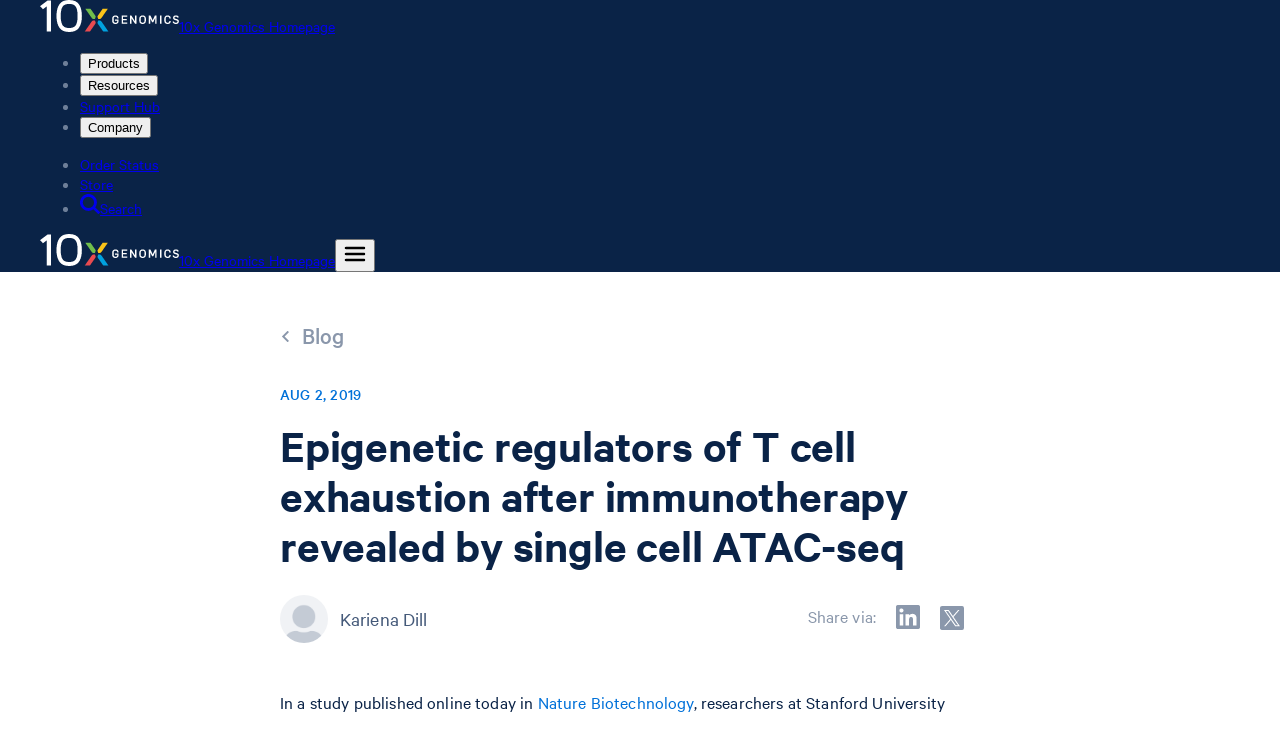

--- FILE ---
content_type: text/html; charset=utf-8
request_url: https://www.10xgenomics.com/blog/epigenetic-regulators-of-t-cell-exhaustion-after-immunotherapy-revealed-by-single-cell-atac-seq
body_size: 110248
content:
<!DOCTYPE html><html lang="en"><head><meta charSet="UTF-8" data-next-head=""/><meta content="width=device-width, initial-scale=1" name="viewport" data-next-head=""/><title data-next-head="">Epigenetic regulators of T cell exhaustion after immunotherapy revealed by single cell ATAC-seq | 10x Genomics</title><link href="/favicon.ico" rel="icon" data-next-head=""/><meta content="Kariena Dill" name="author" data-next-head=""/><link href="https://www.10xgenomics.com/blog/epigenetic-regulators-of-t-cell-exhaustion-after-immunotherapy-revealed-by-single-cell-atac-seq" hrefLang="en" rel="alternate" data-next-head=""/><link href="https://www.10xgenomics.com/jp/blog/epigenetic-regulators-of-t-cell-exhaustion-after-immunotherapy-revealed-by-single-cell-atac-seq" hrefLang="ja" rel="alternate" data-next-head=""/><link href="https://www.10xgenomics.com/cn/blog/epigenetic-regulators-of-t-cell-exhaustion-after-immunotherapy-revealed-by-single-cell-atac-seq" hrefLang="zh-hans" rel="alternate" data-next-head=""/><link href="https://www.10xgenomics.com/blog/epigenetic-regulators-of-t-cell-exhaustion-after-immunotherapy-revealed-by-single-cell-atac-seq" hrefLang="x-default" rel="alternate" data-next-head=""/><link href="https://www.10xgenomics.com/blog/epigenetic-regulators-of-t-cell-exhaustion-after-immunotherapy-revealed-by-single-cell-atac-seq" rel="canonical" data-next-head=""/><meta content="https://www.facebook.com/10xGenomics/" property="article:publisher" data-next-head=""/><meta content="en_US" property="og:locale" data-next-head=""/><meta content="10x Genomics" property="og:site_name" data-next-head=""/><meta content="Epigenetic regulators of T cell exhaustion after immunotherapy revealed by single cell ATAC-seq | 10x Genomics" property="og:title" data-next-head=""/><meta content="article" property="og:type" data-next-head=""/><meta content="https://www.10xgenomics.com/blog/epigenetic-regulators-of-t-cell-exhaustion-after-immunotherapy-revealed-by-single-cell-atac-seq" property="og:url" data-next-head=""/><meta content="4oet3hndvhiy9xpo184msjsbjzlsbb" name="facebook-domain-verification" data-next-head=""/><meta content="summary_large_image" name="twitter:card" data-next-head=""/><meta content="@10xGenomics" name="twitter:creator" data-next-head=""/><meta content="@10xGenomics" name="twitter:site" data-next-head=""/><meta content="Epigenetic regulators of T cell exhaustion after immunotherapy revealed by single cell ATAC-seq | 10x Genomics" name="twitter:title" data-next-head=""/><link rel="preload" href="/_next/static/css/504833d24c9d44c3.css" as="style"/><meta name="sentry-trace" content="fd2abb050508fddc825142f4605edbce-69a7a266162dad48-0"/><meta name="baggage" content="sentry-environment=vercel-production,sentry-release=b657be1523ab81636743d4332ab812d8cb55c1bb,sentry-public_key=156d66228e4a4ff6b79e920b4cec414c,sentry-trace_id=fd2abb050508fddc825142f4605edbce,sentry-org_id=299784,sentry-sampled=false,sentry-sample_rand=0.2761977485989562,sentry-sample_rate=0"/><link rel="stylesheet" href="/_next/static/css/504833d24c9d44c3.css" data-n-g=""/><noscript data-n-css=""></noscript><script defer="" noModule="" src="/_next/static/chunks/polyfills-42372ed130431b0a.js"></script><script src="https://cdn-cookieyes.com/client_data/7ea8487f801d8da618cfe9fe/script.js" defer="" data-nscript="beforeInteractive"></script><script src="/_next/static/chunks/webpack-9368c2dd141ad23b.js" defer=""></script><script src="/_next/static/chunks/framework-2a42ba53f08e9802.js" defer=""></script><script src="/_next/static/chunks/main-a66a4c4fc29a79e1.js" defer=""></script><script src="/_next/static/chunks/pages/_app-e90561eee370b5d9.js" defer=""></script><script src="/_next/static/chunks/e04188c6-f664db0c22938973.js" defer=""></script><script src="/_next/static/chunks/67ba0b2a-e6c90d257457e3e6.js" defer=""></script><script src="/_next/static/chunks/6550-c5632e34b8e77254.js" defer=""></script><script src="/_next/static/chunks/8249-ff51042b6004ecb1.js" defer=""></script><script src="/_next/static/chunks/4490-5c93ced843ce50cb.js" defer=""></script><script src="/_next/static/chunks/5726-3bc29e018b7ae643.js" defer=""></script><script src="/_next/static/chunks/7181-d362d3a446e54068.js" defer=""></script><script src="/_next/static/chunks/1878-0fa9ce4ae4563a9c.js" defer=""></script><script src="/_next/static/chunks/5696-8ab04e8941bc5486.js" defer=""></script><script src="/_next/static/chunks/9259-8b125b8855bc2539.js" defer=""></script><script src="/_next/static/chunks/4549-413bfe1c85aa37ce.js" defer=""></script><script src="/_next/static/chunks/6117-48f927f7ba48121a.js" defer=""></script><script src="/_next/static/chunks/7058-ab7f52ccf99b820e.js" defer=""></script><script src="/_next/static/chunks/6833-9fbf6f347ff33670.js" defer=""></script><script src="/_next/static/chunks/7025-1d04f6a603f8978a.js" defer=""></script><script src="/_next/static/chunks/6169-720efeaeb416df14.js" defer=""></script><script src="/_next/static/chunks/889-9e2e7294b3bea6ff.js" defer=""></script><script src="/_next/static/chunks/3822-35f6cf9f55a08a17.js" defer=""></script><script src="/_next/static/chunks/1704-ed042e5b8d0fe25e.js" defer=""></script><script src="/_next/static/chunks/5192-bea4efbc0ec3f964.js" defer=""></script><script src="/_next/static/chunks/694-a168ce49373da525.js" defer=""></script><script src="/_next/static/chunks/419-53d6bf596432d417.js" defer=""></script><script src="/_next/static/chunks/pages/blog/%5Bslug%5D-f1574fb34ea69dcd.js" defer=""></script><script src="/_next/static/5Rf71YQMgUCzHgJN-MGJ2/_buildManifest.js" defer=""></script><script src="/_next/static/5Rf71YQMgUCzHgJN-MGJ2/_ssgManifest.js" defer=""></script></head><body><link rel="preload" as="image" href="https://cdn.10xgenomics.com/image/upload/v1623190708/people/default.png"/><div id="__next"><style data-emotion="css-global 11j92s3">@font-face{font-family:Calibre;font-style:normal;font-weight:400;src:url([data-uri]) format("woff2"),url("https://cdn.10xgenomics.com/raw/upload/v1576708571/fonts/CalibreWeb-Regular.woff") format("woff");}@font-face{font-family:Calibre;font-style:normal;font-weight:500;src:url([data-uri]) format("woff2"),url("https://cdn.10xgenomics.com/raw/upload/v1576708571/fonts/CalibreWeb-Medium.woff") format("woff");}@font-face{font-family:Calibre;font-style:normal;font-weight:600;src:url([data-uri]) format("woff2"),url("https://cdn.10xgenomics.com/raw/upload/v1576708571/fonts/CalibreWeb-Semibold.woff") format("woff");}@font-face{font-family:Calibre;font-style:normal;font-weight:400;size-adjust:85%;src:local("Arial");unicode-range:U+00B5;}@font-face{font-family:Calibre;font-style:normal;font-weight:500;size-adjust:85%;src:local("Arial");unicode-range:U+00B5;}@font-face{font-family:Calibre;font-style:normal;font-weight:600;size-adjust:85%;src:local("Arial");unicode-range:U+00B5;}</style><style data-emotion="css-global 1xhn88w">body{background:#ffffff;color:#6E7F99;font-family:Calibre,sans-serif;margin:0;overflow-x:hidden;}</style><style data-emotion="css 1jjxp88">.css-1jjxp88{background:#0A2347;box-sizing:border-box;margin:0;padding:0 2rem;width:100%;}@media (max-width:900px){.css-1jjxp88{padding:0 1rem;}}</style><header class="css-1jjxp88" role="banner"><style data-emotion="css mis5hk">.css-mis5hk{width:100%;margin:0 auto;max-width:1200px;}</style><div class="css-mis5hk"><div class="flex h-16 flex-col justify-center"><nav aria-label="Site nav" class="items-center gap-8 lg:gap-14 hidden md:flex"><a class="tw-reset font-sans antialiased text-blue-medium hover:text-blue-dark text-sm font-semibold tw-reset flex gap-3 items-center translate-y-[-2px]" href="/"><svg xmlns="http://www.w3.org/2000/svg" viewBox="0 0 864.25 199.2" width="139" height="32" aria-hidden="true"><path fill="#fac319" d="m390 54-30.07 43.28c-2.17 3.12-2.94 6.77-2.26 8.94 1.69 5.4 4.2 11.49 4.2 11.49s6.57.23 12.22-.07c2.28-.12 5.43-2.12 7.6-5.23L422.28 54z"></path><path fill="#71be4b" d="m313.53 54 30.08 43.27c2.17 3.12 2.94 6.77 2.26 8.94-1.68 5.41-4.2 11.49-4.2 11.49s-6.57.23-12.22-.07c-2.28-.12-5.43-2.12-7.6-5.23L281.26 54z"></path><path fill="#fff" d="M245.33 31.88C233.13 10.43 212.2 0 181.36 0 154 0 134.7 7.87 122.23 24.05 109.93 40 102 64.72 102 99.6s8 59.59 20.26 75.54c12.44 16.19 31.74 24.06 59.1 24.06 27.64 0 47.13-8.2 59.64-25.2 11.77-15.94 19.24-39.59 19.24-74.43 0-20.95-3.46-47.58-14.91-67.72m-64-7.31c33.29 0 52.32 12.79 52.32 75s-19 74.63-52.32 74.63c-33.62 0-52.83-12.39-52.83-74.63s19.21-75 52.83-75M0 38l17.75 19.5 2.08-1.5C21.93 54.57 35 44.61 42.2 39.15v157.07h26.49V3.63H45.86z"></path><path fill="#00a1df" d="m393 196.07-33-47.57c-2.16-3.11-2.94-6.76-2.26-8.94 1.69-5.4 4.2-11.48 4.2-11.48s6.57-.24 12.22.06c2.28.13 5.43 2.12 7.59 5.23l43.56 62.7z"></path><path fill="#e84b50" d="m310.32 196.34 33.29-47.85c2.17-3.11 2.94-6.76 2.26-8.94-1.69-5.4-4.2-11.48-4.2-11.48s-6.57-.24-12.22.06c-2.28.13-5.43 2.12-7.59 5.23l-43.81 63z"></path><path fill="#fff" d="M516.78 125.9h22.26v-7.95h-22.26v-13.26h26.04v-8.02h-34.84v51.91h35.05v-8.02h-26.25zm74.45 6.8-23.01-36.03h-8.28v51.91h8.44v-36.37l23.14 36.37h8.22V96.67h-8.51zm46.96-36.87c-10.08 0-20.29 6.56-20.29 19.09v16.66c0 12.37 10.3 17.91 20.5 17.91s20.21-6.59 20.21-19.17v-16c0-10.87-8.39-18.49-20.42-18.49m-11.5 18.88c0-7.5 5.71-10.86 11.36-10.86 7.19 0 11.84 4 11.84 10.23v16.66c0 7.36-5.77 10.66-11.49 10.66-7 0-11.71-4.17-11.71-10.38zm74.21 11.68-14.15-29.65h-9.98v51.84h8.51v-34.84l12.15 25.25h6.68l12.07-25.22v34.81h8.58V96.74h-10.05zm92.95-30.56c-11.94 0-20.28 7.76-20.28 18.88v16.87c0 10.71 8.23 17.91 20.49 17.91 11.34 0 19-6.61 19-16.44v-2.71h-8.44v1.87c0 5.58-4.13 9.19-10.52 9.19-7 0-11.7-4.17-11.7-10.38V114.5c0-7.36 5.7-10.65 11.35-10.65 5 0 10.87 2.4 10.87 9.18v2.37H813v-3.14c0-9.67-7.86-16.43-19.15-16.43m58.98 23.55-9.17-2.52c-6.51-1.82-7.27-4.7-7.27-6.7 0-4.87 4.65-6.59 8.62-6.59 5.08 0 8.62 2 10.55 5.9l.39.8 7.65-3.06-.32-.88c-2.4-6.67-9-10.5-18.13-10.5-10.25 0-17.41 6.12-17.41 14.89 0 7.35 3.71 11.66 12 14l9.08 2.45c4.78 1.43 6.73 3.5 6.73 7.12 0 5.34-5.51 7.23-10.23 7.23-6 0-10.52-2.86-12.33-7.84l-.33-.92-8 3 .25.86c2.37 8 9.88 12.8 20.11 12.8 11.28 0 19.16-6.47 19.16-15.74.07-7.5-3.77-12.32-11.35-14.3M746.62 96.74h8.79v51.84h-8.79zm-279.89 32.38h13.44v3.16c0 6.73-5.74 9.12-10.65 9.12-7 0-11.71-4.17-11.71-10.38V114.5c0-7.36 5.71-10.65 11.36-10.65 5.25 0 10.86 2.3 10.86 8.76v2.3h8.45v-3.07c0-11.06-9.67-16-19.24-16-11.9 0-20.22 7.76-20.22 18.88v16.87c0 10.71 8.24 17.91 20.5 17.91 11.42 0 19.09-6.61 19.09-16.44V121h-21.88z"></path></svg><span class="sr-only">10x Genomics Homepage</span></a><div class="flex flex-1 items-center justify-between gap-4"><ul class="tw-reset flex items-center gap-4"><li class="relative max-w-225" data-headlessui-state=""><button type="button" class="tw-reset text-nowrap relative inline-flex items-center text-center justify-center gap-2 rounded-none tracking-[0.15px] px-2 py-2 no-underline transition-colors outline-none after:absolute after:inset-x-0 after:bottom-0 after:h-0.5 after:scale-x-0 after:bg-current after:transition-transform after:duration-100 hover:after:scale-x-100 focus-visible:after:scale-x-100 data-[headlessui-state=open]:after:scale-x-100 text-white hover:text-white cursor-pointer" aria-haspopup="true" aria-expanded="false" data-headlessui-state=""><span class="tw-reset font-sans antialiased tw-reset font-semibold text-sm text-inherit">Products</span></button></li><span hidden="" style="position:fixed;top:1px;left:1px;width:1px;height:0;padding:0;margin:-1px;overflow:hidden;clip:rect(0, 0, 0, 0);white-space:nowrap;border-width:0;display:none"></span><li class="relative max-w-225" data-headlessui-state=""><button type="button" class="tw-reset text-nowrap relative inline-flex items-center text-center justify-center gap-2 rounded-none tracking-[0.15px] px-2 py-2 no-underline transition-colors outline-none after:absolute after:inset-x-0 after:bottom-0 after:h-0.5 after:scale-x-0 after:bg-current after:transition-transform after:duration-100 hover:after:scale-x-100 focus-visible:after:scale-x-100 data-[headlessui-state=open]:after:scale-x-100 text-white hover:text-white cursor-pointer" aria-haspopup="true" aria-expanded="false" data-headlessui-state=""><span class="tw-reset font-sans antialiased tw-reset font-semibold text-sm text-inherit">Resources</span></button></li><span hidden="" style="position:fixed;top:1px;left:1px;width:1px;height:0;padding:0;margin:-1px;overflow:hidden;clip:rect(0, 0, 0, 0);white-space:nowrap;border-width:0;display:none"></span><li><a href="/support" class="tw-reset text-nowrap relative inline-flex items-center text-center justify-center gap-2 rounded-none tracking-[0.15px] px-2 py-2 no-underline transition-colors outline-none after:absolute after:inset-x-0 after:bottom-0 after:h-0.5 after:scale-x-0 after:bg-current after:transition-transform after:duration-100 hover:after:scale-x-100 focus-visible:after:scale-x-100 data-[headlessui-state=open]:after:scale-x-100 text-white hover:text-white" type="link"><span class="tw-reset font-sans antialiased tw-reset font-semibold text-sm text-inherit undefined">Support Hub</span></a></li><li class="relative max-w-225" data-headlessui-state=""><button type="button" class="tw-reset text-nowrap relative inline-flex items-center text-center justify-center gap-2 rounded-none tracking-[0.15px] px-2 py-2 no-underline transition-colors outline-none after:absolute after:inset-x-0 after:bottom-0 after:h-0.5 after:scale-x-0 after:bg-current after:transition-transform after:duration-100 hover:after:scale-x-100 focus-visible:after:scale-x-100 data-[headlessui-state=open]:after:scale-x-100 text-white hover:text-white cursor-pointer" aria-haspopup="true" aria-expanded="false" data-headlessui-state=""><span class="tw-reset font-sans antialiased tw-reset font-semibold text-sm text-inherit">Company</span></button></li><span hidden="" style="position:fixed;top:1px;left:1px;width:1px;height:0;padding:0;margin:-1px;overflow:hidden;clip:rect(0, 0, 0, 0);white-space:nowrap;border-width:0;display:none"></span></ul><ul class="m-0 flex list-none items-center gap-4 p-0 lg:gap-6"><li><a href="/store/order-status" target="_self" class="tw-reset text-nowrap relative inline-flex items-center text-center justify-center gap-2 rounded-none tracking-[0.15px] px-2 py-2 no-underline transition-colors outline-none after:absolute after:inset-x-0 after:bottom-0 after:h-0.5 after:scale-x-0 after:bg-current after:transition-transform after:duration-100 hover:after:scale-x-100 focus-visible:after:scale-x-100 data-[headlessui-state=open]:after:scale-x-100 text-white hover:text-white"><span class="tw-reset font-sans antialiased tw-reset font-semibold text-sm text-inherit undefined">Order Status</span></a></li><li><a href="/store" target="_self" class="tw-reset text-nowrap relative inline-flex items-center text-center justify-center gap-2 rounded-none tracking-[0.15px] px-2 py-2 no-underline transition-colors outline-none after:absolute after:inset-x-0 after:bottom-0 after:h-0.5 after:scale-x-0 after:bg-current after:transition-transform after:duration-100 hover:after:scale-x-100 focus-visible:after:scale-x-100 data-[headlessui-state=open]:after:scale-x-100 text-white hover:text-white"><span class="tw-reset font-sans antialiased tw-reset font-semibold text-sm text-inherit undefined">Store</span></a></li><li><a href="/search" target="_self" class="tw-reset text-nowrap relative inline-flex items-center text-center justify-center rounded-none tracking-[0.15px] px-2 py-2 no-underline transition-colors outline-none after:absolute after:inset-x-0 after:bottom-0 after:h-0.5 after:scale-x-0 after:bg-current after:transition-transform after:duration-100 hover:after:scale-x-100 focus-visible:after:scale-x-100 data-[headlessui-state=open]:after:scale-x-100 text-white hover:text-white gap-3"><svg xmlns="http://www.w3.org/2000/svg" fill="currentColor" viewBox="0 0 16 16" class="tw-reset size-4" height="20" width="20" aria-hidden="true"><path fill-rule="evenodd" d="M10.672 12.265a6.757 6.757 0 1 1 1.593-1.593l3.57 3.57c.22.22.22.577 0 .797l-.796.796a.563.563 0 0 1-.797 0zm.59-5.508a4.505 4.505 0 1 1-9.01 0 4.505 4.505 0 0 1 9.01 0" clip-rule="evenodd"></path></svg><span class="tw-reset font-sans antialiased tw-reset font-semibold text-sm text-inherit hidden lg:block">Search</span></a></li></ul></div></nav><nav aria-label="Site nav" class="flex items-center justify-between gap-8 md:hidden"><a class="tw-reset font-sans antialiased text-blue-medium hover:text-blue-dark text-sm font-semibold tw-reset flex gap-3 items-center" href="/"><svg xmlns="http://www.w3.org/2000/svg" viewBox="0 0 864.25 199.2" class="tw-reset" height="32" width="139" aria-hidden="true"><path fill="#fac319" d="m390 54-30.07 43.28c-2.17 3.12-2.94 6.77-2.26 8.94 1.69 5.4 4.2 11.49 4.2 11.49s6.57.23 12.22-.07c2.28-.12 5.43-2.12 7.6-5.23L422.28 54z"></path><path fill="#71be4b" d="m313.53 54 30.08 43.27c2.17 3.12 2.94 6.77 2.26 8.94-1.68 5.41-4.2 11.49-4.2 11.49s-6.57.23-12.22-.07c-2.28-.12-5.43-2.12-7.6-5.23L281.26 54z"></path><path fill="#fff" d="M245.33 31.88C233.13 10.43 212.2 0 181.36 0 154 0 134.7 7.87 122.23 24.05 109.93 40 102 64.72 102 99.6s8 59.59 20.26 75.54c12.44 16.19 31.74 24.06 59.1 24.06 27.64 0 47.13-8.2 59.64-25.2 11.77-15.94 19.24-39.59 19.24-74.43 0-20.95-3.46-47.58-14.91-67.72m-64-7.31c33.29 0 52.32 12.79 52.32 75s-19 74.63-52.32 74.63c-33.62 0-52.83-12.39-52.83-74.63s19.21-75 52.83-75M0 38l17.75 19.5 2.08-1.5C21.93 54.57 35 44.61 42.2 39.15v157.07h26.49V3.63H45.86z"></path><path fill="#00a1df" d="m393 196.07-33-47.57c-2.16-3.11-2.94-6.76-2.26-8.94 1.69-5.4 4.2-11.48 4.2-11.48s6.57-.24 12.22.06c2.28.13 5.43 2.12 7.59 5.23l43.56 62.7z"></path><path fill="#e84b50" d="m310.32 196.34 33.29-47.85c2.17-3.11 2.94-6.76 2.26-8.94-1.69-5.4-4.2-11.48-4.2-11.48s-6.57-.24-12.22.06c-2.28.13-5.43 2.12-7.59 5.23l-43.81 63z"></path><path fill="#fff" d="M516.78 125.9h22.26v-7.95h-22.26v-13.26h26.04v-8.02h-34.84v51.91h35.05v-8.02h-26.25zm74.45 6.8-23.01-36.03h-8.28v51.91h8.44v-36.37l23.14 36.37h8.22V96.67h-8.51zm46.96-36.87c-10.08 0-20.29 6.56-20.29 19.09v16.66c0 12.37 10.3 17.91 20.5 17.91s20.21-6.59 20.21-19.17v-16c0-10.87-8.39-18.49-20.42-18.49m-11.5 18.88c0-7.5 5.71-10.86 11.36-10.86 7.19 0 11.84 4 11.84 10.23v16.66c0 7.36-5.77 10.66-11.49 10.66-7 0-11.71-4.17-11.71-10.38zm74.21 11.68-14.15-29.65h-9.98v51.84h8.51v-34.84l12.15 25.25h6.68l12.07-25.22v34.81h8.58V96.74h-10.05zm92.95-30.56c-11.94 0-20.28 7.76-20.28 18.88v16.87c0 10.71 8.23 17.91 20.49 17.91 11.34 0 19-6.61 19-16.44v-2.71h-8.44v1.87c0 5.58-4.13 9.19-10.52 9.19-7 0-11.7-4.17-11.7-10.38V114.5c0-7.36 5.7-10.65 11.35-10.65 5 0 10.87 2.4 10.87 9.18v2.37H813v-3.14c0-9.67-7.86-16.43-19.15-16.43m58.98 23.55-9.17-2.52c-6.51-1.82-7.27-4.7-7.27-6.7 0-4.87 4.65-6.59 8.62-6.59 5.08 0 8.62 2 10.55 5.9l.39.8 7.65-3.06-.32-.88c-2.4-6.67-9-10.5-18.13-10.5-10.25 0-17.41 6.12-17.41 14.89 0 7.35 3.71 11.66 12 14l9.08 2.45c4.78 1.43 6.73 3.5 6.73 7.12 0 5.34-5.51 7.23-10.23 7.23-6 0-10.52-2.86-12.33-7.84l-.33-.92-8 3 .25.86c2.37 8 9.88 12.8 20.11 12.8 11.28 0 19.16-6.47 19.16-15.74.07-7.5-3.77-12.32-11.35-14.3M746.62 96.74h8.79v51.84h-8.79zm-279.89 32.38h13.44v3.16c0 6.73-5.74 9.12-10.65 9.12-7 0-11.71-4.17-11.71-10.38V114.5c0-7.36 5.71-10.65 11.36-10.65 5.25 0 10.86 2.3 10.86 8.76v2.3h8.45v-3.07c0-11.06-9.67-16-19.24-16-11.9 0-20.22 7.76-20.22 18.88v16.87c0 10.71 8.24 17.91 20.5 17.91 11.42 0 19.09-6.61 19.09-16.44V121h-21.88z"></path></svg><span class="sr-only">10x Genomics Homepage</span></a><button type="button" class="tw-reset flex items-center justify-center rounded p-1 border-0 bg-transparent cursor-pointer focus-visible:outline-2 focus-visible:outline-offset-2 text-white focus-visible:outline-white" aria-label="Open menu" aria-expanded="false" aria-controls="«Rl56»"><svg width="24" height="24" viewBox="0 0 24 24" fill="none" xmlns="http://www.w3.org/2000/svg" class="size-7" aria-hidden="true"><path d="M3 12h18M3 6h18M3 18h18" stroke="currentColor" stroke-width="2.5" stroke-linecap="round"></path></svg></button><dialog id="«Rl56»" data-state="closed" aria-label="Site nav" class="fixed inset-0 m-0 p-0 border-0 bg-transparent pointer-events-none flex items-stretch justify-end max-w-none max-h-none w-full h-full overflow-hidden [&amp;:not([open])]:invisible"><div class="absolute inset-0 pointer-events-auto bg-steel-darkest/50 duration-250 ease-in-out opacity-0" aria-hidden="true"></div><div class="w-[360px] max-w-full h-full bg-white shadow-2xl transform duration-250 ease-in-out overflow-hidden flex flex-col pointer-events-auto relative translate-x-[100%]"><div class="absolute inset-0 bg-white transition-transform duration-250 ease-in-out flex flex-col overflow-y-auto translate-x-0"><button type="button" aria-label="Close menu" class="border-steel-lighter hover:bg-steel-lightest focus-visible:outline-blue-medium flex cursor-pointer justify-start border-0 border-b bg-transparent px-6 py-5 outline-offset-[-3px]"><svg xmlns="http://www.w3.org/2000/svg" viewBox="0 0 16 16" class="tw-reset tw-reset text-blue-medium size-4" height="20" width="20" aria-hidden="true"><path fill="currentColor" d="m10.375 7.975 5.4-5.35c.3-.3.3-.85 0-1.15l-1.25-1.25c-.3-.3-.85-.3-1.15 0l-5.35 5.4-5.4-5.4c-.3-.3-.85-.3-1.15 0l-1.25 1.25c-.3.3-.3.85 0 1.15l5.4 5.35-5.4 5.4c-.3.3-.3.85 0 1.15l1.25 1.25c.3.3.85.3 1.15 0l5.4-5.4 5.35 5.4c.3.3.85.3 1.15 0l1.25-1.25c.3-.3.3-.85 0-1.15z"></path></svg></button><ul class="tw-reset"><li><button class="tw-reset text-blue-medium hover:text-blue-darkest border-steel-lighter focus-visible:outline-blue-medium hover:bg-blue-lightest flex w-full cursor-pointer items-center justify-between gap-4 border-b bg-white px-6 py-5 text-left outline-offset-[-3px]" type="button" aria-label="Open Products menu"><span class="tw-reset font-sans antialiased tw-reset font-semibold text-base text-inherit">Products</span></button></li><li><button class="tw-reset text-blue-medium hover:text-blue-darkest border-steel-lighter focus-visible:outline-blue-medium hover:bg-blue-lightest flex w-full cursor-pointer items-center justify-between gap-4 border-b bg-white px-6 py-5 text-left outline-offset-[-3px]" type="button" aria-label="Open Resources menu"><span class="tw-reset font-sans antialiased tw-reset font-semibold text-base text-inherit">Resources</span></button></li><li><a href="/support" class="tw-reset text-blue-medium hover:text-blue-darkest border-steel-lighter focus-visible:outline-blue-medium hover:bg-blue-lightest flex w-full cursor-pointer items-center justify-between gap-4 border-b bg-white px-6 py-5 text-left outline-offset-[-3px]" type="link"><span class="tw-reset font-sans antialiased tw-reset font-semibold text-base text-inherit">Support Hub</span></a></li><li><button class="tw-reset text-blue-medium hover:text-blue-darkest border-steel-lighter focus-visible:outline-blue-medium hover:bg-blue-lightest flex w-full cursor-pointer items-center justify-between gap-4 border-b bg-white px-6 py-5 text-left outline-offset-[-3px]" type="button" aria-label="Open Company menu"><span class="tw-reset font-sans antialiased tw-reset font-semibold text-base text-inherit">Company</span></button></li></ul><ul class="tw-reset"><li><a href="/store/order-status" target="_self" class="tw-reset text-blue-medium hover:text-blue-darkest border-steel-lighter focus-visible:outline-blue-medium hover:bg-blue-lightest flex w-full cursor-pointer items-center justify-between gap-4 border-b bg-white px-6 py-5 text-left outline-offset-[-3px]"><span class="tw-reset font-sans antialiased tw-reset font-semibold text-base text-inherit">Order Status</span></a></li><li><a href="/store" target="_self" class="tw-reset text-blue-medium hover:text-blue-darkest border-steel-lighter focus-visible:outline-blue-medium hover:bg-blue-lightest flex w-full cursor-pointer items-center justify-between gap-4 border-b bg-white px-6 py-5 text-left outline-offset-[-3px]"><span class="tw-reset font-sans antialiased tw-reset font-semibold text-base text-inherit">Store</span></a></li><li><a href="/search" target="_self" class="tw-reset text-blue-medium hover:text-blue-darkest border-steel-lighter focus-visible:outline-blue-medium hover:bg-blue-lightest flex w-full cursor-pointer items-center justify-between gap-4 border-b bg-white px-6 py-5 text-left outline-offset-[-3px]"><span class="tw-reset font-sans antialiased tw-reset font-semibold text-base text-inherit">Search</span><svg xmlns="http://www.w3.org/2000/svg" fill="currentColor" viewBox="0 0 16 16" class="tw-reset size-4" height="20" width="20" aria-hidden="true"><path fill-rule="evenodd" d="M10.672 12.265a6.757 6.757 0 1 1 1.593-1.593l3.57 3.57c.22.22.22.577 0 .797l-.796.796a.563.563 0 0 1-.797 0zm.59-5.508a4.505 4.505 0 1 1-9.01 0 4.505 4.505 0 0 1 9.01 0" clip-rule="evenodd"></path></svg></a></li></ul></div><div class="absolute inset-0 bg-white transition-transform duration-250 ease-in-out flex flex-col overflow-y-auto translate-x-full"><button type="button" aria-label="Previous menu" class="border-steel-lighter hover:bg-steel-lightest focus-visible:outline-blue-medium flex cursor-pointer justify-start border-0 border-b bg-transparent px-6 py-5 outline-offset-[-3px]"><svg xmlns="http://www.w3.org/2000/svg" fill="currentColor" viewBox="0 0 16 16" class="tw-reset tw-reset text-blue-medium size-4" height="20" width="20" aria-hidden="true"><path d="M3.247 7.395c-.33.33-.33.88 0 1.21l7.111 7.148c.367.33.917.33 1.247 0l.843-.844c.33-.33.33-.88 0-1.246L6.803 7.982l5.645-5.645c.33-.367.33-.917 0-1.247l-.843-.843c-.33-.33-.88-.33-1.247 0l-7.11 7.148z"></path></svg></button><div class="flex-1 overflow-y-auto"></div></div><div class="absolute inset-0 bg-white transition-transform duration-250 ease-in-out flex flex-col overflow-y-auto translate-x-full"><button type="button" aria-label="Previous menu" class="border-steel-lighter hover:bg-steel-lightest focus-visible:outline-blue-medium flex cursor-pointer justify-start border-0 border-b bg-transparent px-6 py-5 outline-offset-[-3px]"><svg xmlns="http://www.w3.org/2000/svg" fill="currentColor" viewBox="0 0 16 16" class="tw-reset tw-reset text-blue-medium size-4" height="20" width="20" aria-hidden="true"><path d="M3.247 7.395c-.33.33-.33.88 0 1.21l7.111 7.148c.367.33.917.33 1.247 0l.843-.844c.33-.33.33-.88 0-1.246L6.803 7.982l5.645-5.645c.33-.367.33-.917 0-1.247l-.843-.843c-.33-.33-.88-.33-1.247 0l-7.11 7.148z"></path></svg></button><div class="flex-1 overflow-y-auto"></div></div></div></dialog></nav></div></div></header><style data-emotion="css 17navhz">.css-17navhz{background:#ffffff;min-height:880px;}</style><main class="css-17navhz"><style data-emotion="css rmppa4">.css-rmppa4{background:none;box-sizing:border-box;margin:0;padding:0 2rem;width:100%;}@media (max-width:900px){.css-rmppa4{padding:0;}}</style><section class="css-rmppa4"><style data-emotion="css 1pz9zgs">.css-1pz9zgs{background-color:#ffffff;box-sizing:border-box;padding-top:3rem;margin:0 auto 3rem auto;max-width:720px;}@media (max-width:900px){.css-1pz9zgs{padding:2rem 1.5rem;}}</style><article class="BlogPost css-1pz9zgs"><style data-emotion="css 1h0lezz">.css-1h0lezz{margin-bottom:3rem;}@media (max-width:900px){.css-1h0lezz{text-align:left;}}</style><header class="BlogPostHeader css-1h0lezz"><style data-emotion="css i79jzn">.css-i79jzn{-webkit-align-items:center;-webkit-box-align:center;-ms-flex-align:center;align-items:center;background:none;border:none;cursor:pointer;display:-webkit-box;display:-webkit-flex;display:-ms-flexbox;display:flex;margin-bottom:2rem;width:100%;}</style><style data-emotion="css l1cojl">.css-l1cojl{color:#8A97AB;cursor:pointer;font-family:inherit;font-size:inherit;font-weight:inherit;letter-spacing:inherit;line-height:inherit;pointer-events:all;-webkit-text-decoration:none;text-decoration:none;-webkit-align-items:center;-webkit-box-align:center;-ms-flex-align:center;align-items:center;background:none;border:none;cursor:pointer;display:-webkit-box;display:-webkit-flex;display:-ms-flexbox;display:flex;margin-bottom:2rem;width:100%;}.css-l1cojl:hover{color:#0A2347;-webkit-text-decoration:none;text-decoration:none;}.css-l1cojl:focus{outline:2px auto;}.css-l1cojl:focus:not(:focus-visible){outline:none;}.css-l1cojl:focus-visible{outline:2px auto;}</style><a color="gray" class="css-l1cojl e1hz9nzx0" href="/blog"><style data-emotion="css 1bg46u2">.css-1bg46u2{color:currentColor;fill:currentColor;height:11px;-webkit-transform:translate(0px, 1px);-moz-transform:translate(0px, 1px);-ms-transform:translate(0px, 1px);transform:translate(0px, 1px);width:11px;}@media (min-width:600px){.css-1bg46u2{height:11px;width:11px;}}@media (min-width:900px){.css-1bg46u2{height:11px;width:11px;}}@media (min-width:1200px){.css-1bg46u2{height:11px;width:11px;}}</style><svg xmlns="http://www.w3.org/2000/svg" viewBox="0 0 16 16" aria-label="nav left icon" role="img" class="css-1bg46u2"><path d="M3.247 7.395c-.33.33-.33.88 0 1.21l7.111 7.148c.367.33.917.33 1.247 0l.843-.844c.33-.33.33-.88 0-1.246L6.803 7.982l5.645-5.645c.33-.367.33-.917 0-1.247l-.843-.843c-.33-.33-.88-.33-1.247 0l-7.11 7.148z"></path></svg><style data-emotion="css fa928a">.css-fa928a{margin-bottom:0;margin-left:11px;}</style><style data-emotion="css 1cb1ow3">.css-1cb1ow3{-moz-osx-font-smoothing:grayscale;-webkit-font-smoothing:antialiased;box-sizing:border-box;color:inherit;font-family:Calibre,sans-serif;font-style:normal;font-weight:500;margin:0;padding:0;font-size:1.5rem;letter-spacing:0px;line-height:1.333;margin-bottom:0;margin-left:11px;}</style><span class="css-1cb1ow3 e13fon3k0">Blog</span></a><style data-emotion="css 17kixcy">.css-17kixcy{margin-bottom:1rem;text-transform:uppercase;}</style><style data-emotion="css l7x32m">.css-l7x32m{-moz-osx-font-smoothing:grayscale;-webkit-font-smoothing:antialiased;box-sizing:border-box;color:#0071D9;font-family:Calibre,sans-serif;font-style:normal;font-weight:500;margin:0;padding:0;font-size:1rem;letter-spacing:0.2px;line-height:1.375;margin-bottom:1rem;text-transform:uppercase;}</style><div class="css-l7x32m e13fon3k0">Aug 2, 2019 </div><style data-emotion="css 1fobf8d">.css-1fobf8d{margin-bottom:1.5rem;}</style><style data-emotion="css 1tf72wi">.css-1tf72wi{-moz-osx-font-smoothing:grayscale;-webkit-font-smoothing:antialiased;box-sizing:border-box;color:#0A2347;font-family:Calibre,sans-serif;font-style:normal;font-weight:600;margin:0;padding:0;font-size:3rem;letter-spacing:-0.2px;line-height:1.05;margin-bottom:1.5rem;}@media (max-width:900px){.css-1tf72wi{font-size:2rem;letter-spacing:0px;line-height:1.188;}}</style><h2 class="css-1tf72wi e13fon3k0">Epigenetic regulators of T cell exhaustion after immunotherapy revealed by single cell ATAC-seq</h2><style data-emotion="css 69i1ev">.css-69i1ev{display:-webkit-box;display:-webkit-flex;display:-ms-flexbox;display:flex;-webkit-box-pack:justify;-webkit-justify-content:space-between;justify-content:space-between;-webkit-align-items:center;-webkit-box-align:center;-ms-flex-align:center;align-items:center;}</style><div class="BlogCitation css-69i1ev"><style data-emotion="css 1lc3an8">.css-1lc3an8{display:-webkit-box;display:-webkit-flex;display:-ms-flexbox;display:flex;-webkit-align-items:center;-webkit-box-align:center;-ms-flex-align:center;align-items:center;margin-top:auto;}</style><div class="Author css-1lc3an8"><style data-emotion="css elujob">.css-elujob{border-radius:50%;margin-right:0.75rem;}</style><style data-emotion="css vr5xqj">.css-vr5xqj{display:block;max-width:100%;border-radius:50%;margin-right:0.75rem;}</style><img alt="" class="css-vr5xqj" src="https://cdn.10xgenomics.com/image/upload/v1623190708/people/default.png" width="48px"/><style data-emotion="css nfnili">.css-nfnili{-moz-osx-font-smoothing:grayscale;-webkit-font-smoothing:antialiased;box-sizing:border-box;color:#445979;font-family:Calibre,sans-serif;font-style:normal;font-weight:400;margin:0;padding:0;font-size:1.25rem;letter-spacing:0.1px;line-height:1.3;}</style><div class="css-nfnili e13fon3k0">Kariena Dill</div></div><style data-emotion="css k008qs">.css-k008qs{display:-webkit-box;display:-webkit-flex;display:-ms-flexbox;display:flex;}</style><div class="ShareLinks css-k008qs"><style data-emotion="css 1hds5l0">@media (max-width:599px){.css-1hds5l0{display:none;}}</style><div class="ShareCopy css-1hds5l0"><style data-emotion="css 68zu3t">.css-68zu3t{margin-right:1.25rem;}</style><style data-emotion="css 1xv5i6c">.css-1xv5i6c{-moz-osx-font-smoothing:grayscale;-webkit-font-smoothing:antialiased;box-sizing:border-box;color:#8A97AB;font-family:Calibre,sans-serif;font-style:normal;font-weight:400;margin:0;padding:0;font-size:1.125rem;letter-spacing:0.15px;line-height:1.333;margin-right:1.25rem;}</style><div class="css-1xv5i6c e13fon3k0">Share via:</div></div><style data-emotion="css 9u48bm">.css-9u48bm{margin-right:0.5rem;}</style><style data-emotion="css j9yphg">.css-j9yphg{color:#8A97AB;cursor:pointer;font-family:inherit;font-size:inherit;font-weight:inherit;letter-spacing:inherit;line-height:inherit;pointer-events:all;-webkit-text-decoration:none;text-decoration:none;margin-right:0.5rem;}.css-j9yphg:hover{color:midgray;-webkit-text-decoration:none;text-decoration:none;}.css-j9yphg:focus{outline:2px auto;}.css-j9yphg:focus:not(:focus-visible){outline:none;}.css-j9yphg:focus-visible{outline:2px auto;}</style><a rel="noopener noreferrer" color="gray" target="_blank" class="css-j9yphg e1hz9nzx0" href="https://www.linkedin.com/shareArticle?mini=true&amp;url=https://10xgenomics.com/blog/epigenetic-regulators-of-t-cell-exhaustion-after-immunotherapy-revealed-by-single-cell-atac-seq&amp;title=Epigenetic regulators of T cell exhaustion after immunotherapy revealed by single cell ATAC-seq"><style data-emotion="css uoder">.css-uoder{margin-right:0.75rem;}</style><style data-emotion="css 1y5u1ub">.css-1y5u1ub{color:currentColor;fill:currentColor;height:24px;-webkit-transform:translate(0px, 0px);-moz-transform:translate(0px, 0px);-ms-transform:translate(0px, 0px);transform:translate(0px, 0px);width:24px;margin-right:0.75rem;}@media (min-width:600px){.css-1y5u1ub{height:24px;width:24px;}}@media (min-width:900px){.css-1y5u1ub{height:24px;width:24px;}}@media (min-width:1200px){.css-1y5u1ub{height:24px;width:24px;}}</style><svg xmlns="http://www.w3.org/2000/svg" viewBox="0 0 146.65 146.75" aria-label="linkedin icon" role="img" class="css-1y5u1ub"><g data-name="Layer 2"><path d="M73.15 146.75H11.39c-7.17 0-11.32-4.14-11.32-11.31C.07 94.26.13 53.08 0 11.89 0 5.5 4.51 0 11.74 0c41.17.22 82.33.11 123.5.11 6.94 0 11.42 4.47 11.41 11.38v123.79c0 7.21-4.25 11.47-11.49 11.47zm52.69-21.13v-2.52c0-11.66.08-23.33 0-35a96 96 0 0 0-1-12.92c-.86-5.94-2.72-11.62-7.59-15.58-7.49-6.1-16.16-6.55-25.09-4.38-5.64 1.36-9.86 5-13.48 9.72v-8.68H58.12v69.3H79.5c0-.93.12-1.67.12-2.4 0-7-.1-14 0-21 .11-6.32 0-12.69.83-18.93 1-7 5.63-10 13.09-9.73 5.82.25 9 3.62 9.88 10.47a19 19 0 0 1 .2 2q.14 18 .23 36v3.68zM44.19 56c-6.9 0-13.54 0-20.18.09-.48 0-1.33 1.3-1.33 2-.07 21.81 0 43.63-.1 65.45 0 1.86.76 2.21 2.39 2.18 4.41-.08 8.82 0 13.23 0h6zm-10.73-9.9a12.21 12.21 0 0 0 12.41-12.2 12.6 12.6 0 1 0-25.19-.21c-.1 6.95 5.51 12.41 12.78 12.45z" data-name="Layer 1"></path></g></svg></a><style data-emotion="css 144hk57">.css-144hk57{color:#8A97AB;cursor:pointer;font-family:inherit;font-size:inherit;font-weight:inherit;letter-spacing:inherit;line-height:inherit;pointer-events:all;-webkit-text-decoration:none;text-decoration:none;}.css-144hk57:hover{color:midgray;-webkit-text-decoration:none;text-decoration:none;}.css-144hk57:focus{outline:2px auto;}.css-144hk57:focus:not(:focus-visible){outline:none;}.css-144hk57:focus-visible{outline:2px auto;}</style><a rel="noopener noreferrer" color="gray" target="_blank" href="https://twitter.com/intent/tweet?text=Epigenetic regulators of T cell exhaustion after immunotherapy revealed by single cell ATAC-seq&amp;url=https://10xgenomics.com/blog/epigenetic-regulators-of-t-cell-exhaustion-after-immunotherapy-revealed-by-single-cell-atac-seq" class="css-144hk57 e1hz9nzx0"><style data-emotion="css 5cm4w1">.css-5cm4w1{margin-right:2.25rem;}</style><style data-emotion="css 16bfmbe">.css-16bfmbe{color:currentColor;fill:currentColor;height:24px;-webkit-transform:translate(0px, 1px);-moz-transform:translate(0px, 1px);-ms-transform:translate(0px, 1px);transform:translate(0px, 1px);width:24px;margin-right:2.25rem;}@media (min-width:600px){.css-16bfmbe{height:24px;width:24px;}}@media (min-width:900px){.css-16bfmbe{height:24px;width:24px;}}@media (min-width:1200px){.css-16bfmbe{height:24px;width:24px;}}</style><svg xmlns="http://www.w3.org/2000/svg" fill="none" viewBox="0 0 21 21" aria-label="twitter icon" role="img" class="css-16bfmbe"><path d="M1.75 0A1.75 1.75 0 0 0 0 1.75v17.5C0 20.216.784 21 1.75 21h17.5A1.75 1.75 0 0 0 21 19.25V1.75A1.75 1.75 0 0 0 19.25 0zm15.296 3.5L11.834 9.56l5.668 8.25h-4.169l-3.817-5.556-4.779 5.555H3.502l5.466-6.353L3.502 3.5H7.67l3.614 5.26 4.526-5.26zm-7.458 7.233.554.792 3.772 5.396h1.897l-4.622-6.612-.554-.792L7.08 4.43H5.182z" clip-rule="evenodd"></path></svg></a></div></div></header><style data-emotion="css d17snu">.css-d17snu{-moz-osx-font-smoothing:grayscale;-webkit-font-smoothing:antialiased;box-sizing:border-box;color:#0A2347;font-family:Calibre,sans-serif;font-style:normal;font-weight:400;margin:0;padding:0;font-size:1.125rem;letter-spacing:0.15px;line-height:1.333;margin-bottom:1.5rem;}</style><p class="css-d17snu e13fon3k0">In a study published online today in <style data-emotion="css k0f5v">.css-k0f5v{color:#0071D9;cursor:pointer;font-family:inherit;font-size:inherit;font-weight:inherit;letter-spacing:inherit;line-height:inherit;pointer-events:all;-webkit-text-decoration:none;text-decoration:none;}.css-k0f5v:hover{color:#0044B2;-webkit-text-decoration:none;text-decoration:none;}.css-k0f5v:focus{outline:2px auto;}.css-k0f5v:focus:not(:focus-visible){outline:none;}.css-k0f5v:focus-visible{outline:2px auto;}</style><a href="https://www.nature.com/articles/s41587-019-0206-z" class="css-k0f5v e1hz9nzx0">Nature Biotechnology</a>, researchers at Stanford University collaborated with scientists at 10x Genomics to map chromatin landscapes in over 200,000 single cells from blood, bone marrow, and patient solid tumor biopsies (1). Using the <a href="/products/epi-atac" class="css-k0f5v e1hz9nzx0">Chromium Single Cell ATAC (Assay for Transposase Accessible Chromatin) Solution</a>, the group profiled epigenetic regulation at the single cell level to characterize human immune cell development and regulation of tumor-infiltrating lymphocytes. Their data demonstrate how single cell ATAC-Seq enables discovery of cell types and regulatory DNA elements in healthy and diseased tissues.</p>
<p class="css-d17snu e13fon3k0">&quot;This method can reveal several layers of gene regulation in a single assay and enable epigenomic profiling of primary samples with newfound precision,&quot; the team wrote. &quot;We developed a bottom-up, data-driven approach to iteratively group single cells together based on their accessible genomes.&quot;</p>
<p class="css-d17snu e13fon3k0">The group analyzed primary tumor biopsies from patients with basal cell carcinoma taken before and after PD-1 blockade immunotherapy, and generated high-quality single cell ATAC-seq profiles from over 30,000 cells.</p>
<p class="css-d17snu e13fon3k0">&quot;We asked whether chromatin landscapes in the tumor microenvironment could identify epigenetic regulators of the anti-tumor T cell response,&quot; the researchers explained. &quot;Our goal was to identify cell types that were responsive to therapy and the regulatory mechanisms controlling their activity in responder versus non-responder patients.&quot;</p>
<p class="css-d17snu e13fon3k0">They found previously unrecognized regulatory programs controlling tumor-infiltrating lymphocytes after checkpoint inhibitor immunotherapy. Notably, patients responding to treatment showed increases in two specific T cell populations—exhausted CD8+ T cells and CD4+ follicular helper T cells—in similar proportion. Reconstructing the epigenetic transitions revealed that these two cell types also share the same core set of accessible transcription factor binding motifs during differentiation.</p>
<p class="css-d17snu e13fon3k0">&quot;For the first time, we can look at the epigenetic signatures of exhausted tumor-infiltrating lymphocytes in patients and follow their differentiation trajectory from a naive CD8+ T cell to a terminally exhausted T cell,&quot; said Ansuman Satpathy, assistant professor of pathology at Stanford and member of the Parker Institute for Cancer Immunotherapy, and lead author on the study. &quot;This is an example of how you can use single-cell epigenetic information to understand the molecular pathways driving disease-relevant cell states.&quot;</p>
<p class="css-d17snu e13fon3k0">The authors suggest that future studies targeting these regulatory pathways may identify new therapeutic interventions that could synergize with PD-1 blockade in cancer.</p>
<p class="css-d17snu e13fon3k0">Control experiments with bone marrow and blood samples from healthy donors demonstrated how data from the Chromium Single Cell ATAC Solution can recapitulate the regulatory pathways of immune cell development.</p>
<p class="css-d17snu e13fon3k0">&quot;Widespread adoption of this technique for single cells has been hindered by the difficulty and cost of performing the assay at scale while maintaining high data quality,&quot; the authors noted. &quot;We anticipate that droplet-based single cell chromatin accessibility will provide a broadly applicable means to identify regulatory factors and elements that underlie cell type and function.&quot;</p>
<p class="css-d17snu e13fon3k0">The Chromium Single Cell ATAC Solution enabled high library quality while also scaling to 10,000 single cell chromatin profiles per reaction (up to 80,000 per chip). Library quality was assessed by examining the number of unique ATAC-seq nuclear fragments in each single cell. Each fragment represents unique Tn5 cut sites in the nucleus. More complex libraries will have a higher number of unique nuclear fragments per cell and the number detected will continue to increase as sequencing depth increases, until all of the unique fragments in the library have been sequenced. For samples such as the cell line GM12878, which have a high proportion of accessible chromatin, the unique nuclear fragments per cell can reach ~100,000 (if all of the unique molecules in the library are sequenced).</p>
<p class="css-d17snu e13fon3k0">To determine if the signal in the single cell ATAC library is biologically meaningful, the authors also examined the fraction of fragments overlapping called peaks. They observed upwards of 60% of total fragments overlapped a peak in some samples, comparable to other high-quality ATAC libraries. In addition, the fraction of fragments overlapping a transcription start site was also high. TSS enrichment scores of up to 30 in the immune cell populations were reported in the study.</p>
<p class="css-d17snu e13fon3k0">Importantly, the authors noted &quot;the quality of scATAC-seq profiles was highly uniform across individuals, samples, and cell types&quot; and thus allowed them to characterize biopsy samples longitudinally across patients and treatments.</p>
<p class="css-d17snu e13fon3k0">The Chromium Single Cell ATAC Solution also enabled profiling of limited patient samples (down to starting with 2,000 cells) and has been validated on fresh and frozen tissues, including fragile samples, such as biopsies. With low multiplet rates (~1% per 1000 cells), and partitioning of a single cell with a single barcode, no computational deconvolution was necessary to identify single cell profiles.</p>
<p class="css-d17snu e13fon3k0">** Reference:**</p>
<p class="css-d17snu e13fon3k0">1. Satapathy et al., Nature Biotechnologies. Aug 2019</p></article><style data-emotion="css 1ftaywl">.css-1ftaywl{background:#ffffff;border:solid 1px #DCE0E6;border-radius:100%;bottom:1.5rem;box-shadow:0px 2px 5px rgba(0,0,0,0.06);color:#445979;height:4rem;padding:0;position:fixed;opacity:0;right:1.5rem;-webkit-transform:translateY(0.5rem);-moz-transform:translateY(0.5rem);-ms-transform:translateY(0.5rem);transform:translateY(0.5rem);-webkit-transition:border-color 0.225s ease-out,box-shadow 0.225s ease-out,color 0.225s ease-out,opacity 0.3s ease-out,-webkit-transform 0.3s ease-out;transition:border-color 0.225s ease-out,box-shadow 0.225s ease-out,color 0.225s ease-out,opacity 0.3s ease-out,transform 0.3s ease-out;width:4rem;}.css-1ftaywl:hover{border-color:rgba(0,113,217,0.4);box-shadow:0px 4px 8px rgba(68,89,121,0.12);color:#0071D9;cursor:pointer;}</style><button aria-label="scroll to top" class="css-1ftaywl"><style data-emotion="css erpucm">.css-erpucm{color:currentColor;fill:currentColor;height:17px;-webkit-transform:translate(0px, 1px);-moz-transform:translate(0px, 1px);-ms-transform:translate(0px, 1px);transform:translate(0px, 1px);width:17px;}@media (min-width:600px){.css-erpucm{height:17px;width:17px;}}@media (min-width:900px){.css-erpucm{height:17px;width:17px;}}@media (min-width:1200px){.css-erpucm{height:17px;width:17px;}}</style><svg xmlns="http://www.w3.org/2000/svg" viewBox="0 0 16 16" aria-label="arrow up icon" role="img" class="css-erpucm"><path d="M7.305.244a.85.85 0 0 1 1.195 0l7.06 7.025c.326.362.326.905 0 1.23l-.833.833c-.326.326-.869.326-1.23 0l-4.15-4.149v10.104c0 .394-.32.713-.713.713H7.208a.713.713 0 0 1-.713-.713V5.173l-4.187 4.16c-.362.325-.905.325-1.23 0L.243 8.5c-.325-.326-.325-.87 0-1.231z"></path></svg></button></section></main><style data-emotion="css h5ig5n">.css-h5ig5n{-webkit-align-items:center;-webkit-box-align:center;-ms-flex-align:center;align-items:center;background-color:#0A2347;border-top:1px solid #445979;box-sizing:border-box;display:-webkit-box;display:-webkit-flex;display:-ms-flexbox;display:flex;-webkit-flex-direction:column;-ms-flex-direction:column;flex-direction:column;min-height:480px;padding:2rem 1rem 0;width:100%;}</style><footer class="css-h5ig5n"><style data-emotion="css 1uo6zig">.css-1uo6zig{max-width:1200px;width:100%;box-sizing:border-box;}</style><div class="css-1uo6zig"><style data-emotion="css 1buft5u">.css-1buft5u{display:-webkit-box;display:-webkit-flex;display:-ms-flexbox;display:flex;display:-webkit-box;display:-webkit-flex;display:-ms-flexbox;display:flex;padding:0 0 30px;}@media (min-width: 900px){.css-1buft5u{display:none;}}</style><div class="css-1buft5u"><a title="10x Genomics" href="/"><svg xmlns="http://www.w3.org/2000/svg" viewBox="0 0 864.25 199.2" height="2rem"><path fill="#fac319" d="m390 54-30.07 43.28c-2.17 3.12-2.94 6.77-2.26 8.94 1.69 5.4 4.2 11.49 4.2 11.49s6.57.23 12.22-.07c2.28-.12 5.43-2.12 7.6-5.23L422.28 54z"></path><path fill="#71be4b" d="m313.53 54 30.08 43.27c2.17 3.12 2.94 6.77 2.26 8.94-1.68 5.41-4.2 11.49-4.2 11.49s-6.57.23-12.22-.07c-2.28-.12-5.43-2.12-7.6-5.23L281.26 54z"></path><path fill="#fff" d="M245.33 31.88C233.13 10.43 212.2 0 181.36 0 154 0 134.7 7.87 122.23 24.05 109.93 40 102 64.72 102 99.6s8 59.59 20.26 75.54c12.44 16.19 31.74 24.06 59.1 24.06 27.64 0 47.13-8.2 59.64-25.2 11.77-15.94 19.24-39.59 19.24-74.43 0-20.95-3.46-47.58-14.91-67.72m-64-7.31c33.29 0 52.32 12.79 52.32 75s-19 74.63-52.32 74.63c-33.62 0-52.83-12.39-52.83-74.63s19.21-75 52.83-75M0 38l17.75 19.5 2.08-1.5C21.93 54.57 35 44.61 42.2 39.15v157.07h26.49V3.63H45.86z"></path><path fill="#00a1df" d="m393 196.07-33-47.57c-2.16-3.11-2.94-6.76-2.26-8.94 1.69-5.4 4.2-11.48 4.2-11.48s6.57-.24 12.22.06c2.28.13 5.43 2.12 7.59 5.23l43.56 62.7z"></path><path fill="#e84b50" d="m310.32 196.34 33.29-47.85c2.17-3.11 2.94-6.76 2.26-8.94-1.69-5.4-4.2-11.48-4.2-11.48s-6.57-.24-12.22.06c-2.28.13-5.43 2.12-7.59 5.23l-43.81 63z"></path><path fill="#fff" d="M516.78 125.9h22.26v-7.95h-22.26v-13.26h26.04v-8.02h-34.84v51.91h35.05v-8.02h-26.25zm74.45 6.8-23.01-36.03h-8.28v51.91h8.44v-36.37l23.14 36.37h8.22V96.67h-8.51zm46.96-36.87c-10.08 0-20.29 6.56-20.29 19.09v16.66c0 12.37 10.3 17.91 20.5 17.91s20.21-6.59 20.21-19.17v-16c0-10.87-8.39-18.49-20.42-18.49m-11.5 18.88c0-7.5 5.71-10.86 11.36-10.86 7.19 0 11.84 4 11.84 10.23v16.66c0 7.36-5.77 10.66-11.49 10.66-7 0-11.71-4.17-11.71-10.38zm74.21 11.68-14.15-29.65h-9.98v51.84h8.51v-34.84l12.15 25.25h6.68l12.07-25.22v34.81h8.58V96.74h-10.05zm92.95-30.56c-11.94 0-20.28 7.76-20.28 18.88v16.87c0 10.71 8.23 17.91 20.49 17.91 11.34 0 19-6.61 19-16.44v-2.71h-8.44v1.87c0 5.58-4.13 9.19-10.52 9.19-7 0-11.7-4.17-11.7-10.38V114.5c0-7.36 5.7-10.65 11.35-10.65 5 0 10.87 2.4 10.87 9.18v2.37H813v-3.14c0-9.67-7.86-16.43-19.15-16.43m58.98 23.55-9.17-2.52c-6.51-1.82-7.27-4.7-7.27-6.7 0-4.87 4.65-6.59 8.62-6.59 5.08 0 8.62 2 10.55 5.9l.39.8 7.65-3.06-.32-.88c-2.4-6.67-9-10.5-18.13-10.5-10.25 0-17.41 6.12-17.41 14.89 0 7.35 3.71 11.66 12 14l9.08 2.45c4.78 1.43 6.73 3.5 6.73 7.12 0 5.34-5.51 7.23-10.23 7.23-6 0-10.52-2.86-12.33-7.84l-.33-.92-8 3 .25.86c2.37 8 9.88 12.8 20.11 12.8 11.28 0 19.16-6.47 19.16-15.74.07-7.5-3.77-12.32-11.35-14.3M746.62 96.74h8.79v51.84h-8.79zm-279.89 32.38h13.44v3.16c0 6.73-5.74 9.12-10.65 9.12-7 0-11.71-4.17-11.71-10.38V114.5c0-7.36 5.71-10.65 11.36-10.65 5.25 0 10.86 2.3 10.86 8.76v2.3h8.45v-3.07c0-11.06-9.67-16-19.24-16-11.9 0-20.22 7.76-20.22 18.88v16.87c0 10.71 8.24 17.91 20.5 17.91 11.42 0 19.09-6.61 19.09-16.44V121h-21.88z"></path></svg></a></div><style data-emotion="css 1kcfuf9">.css-1kcfuf9{padding-bottom:2.5rem;}</style><style data-emotion="css 5rc0pa">.css-5rc0pa{display:grid;gap:30px;grid-template-columns:1fr 1fr;padding-bottom:2.5rem;}@media (min-width: 600px){.css-5rc0pa{grid-template-columns:repeat(3, 1fr);}}@media (min-width: 900px){.css-5rc0pa{grid-template-columns:repeat(4, 1fr);}}@media (min-width: 1200px){.css-5rc0pa{grid-template-columns:repeat(4, 1fr) 380px;}}</style><div class="css-5rc0pa"><style data-emotion="css 18kyi32">.css-18kyi32{display:-webkit-box;display:-webkit-flex;display:-ms-flexbox;display:flex;display:none;}@media (min-width: 900px){.css-18kyi32{display:-webkit-box;display:-webkit-flex;display:-ms-flexbox;display:flex;}}</style><div class="css-18kyi32"><a title="10x Genomics" href="/"><svg xmlns="http://www.w3.org/2000/svg" viewBox="0 0 864.25 199.2" height="2rem"><path fill="#fac319" d="m390 54-30.07 43.28c-2.17 3.12-2.94 6.77-2.26 8.94 1.69 5.4 4.2 11.49 4.2 11.49s6.57.23 12.22-.07c2.28-.12 5.43-2.12 7.6-5.23L422.28 54z"></path><path fill="#71be4b" d="m313.53 54 30.08 43.27c2.17 3.12 2.94 6.77 2.26 8.94-1.68 5.41-4.2 11.49-4.2 11.49s-6.57.23-12.22-.07c-2.28-.12-5.43-2.12-7.6-5.23L281.26 54z"></path><path fill="#fff" d="M245.33 31.88C233.13 10.43 212.2 0 181.36 0 154 0 134.7 7.87 122.23 24.05 109.93 40 102 64.72 102 99.6s8 59.59 20.26 75.54c12.44 16.19 31.74 24.06 59.1 24.06 27.64 0 47.13-8.2 59.64-25.2 11.77-15.94 19.24-39.59 19.24-74.43 0-20.95-3.46-47.58-14.91-67.72m-64-7.31c33.29 0 52.32 12.79 52.32 75s-19 74.63-52.32 74.63c-33.62 0-52.83-12.39-52.83-74.63s19.21-75 52.83-75M0 38l17.75 19.5 2.08-1.5C21.93 54.57 35 44.61 42.2 39.15v157.07h26.49V3.63H45.86z"></path><path fill="#00a1df" d="m393 196.07-33-47.57c-2.16-3.11-2.94-6.76-2.26-8.94 1.69-5.4 4.2-11.48 4.2-11.48s6.57-.24 12.22.06c2.28.13 5.43 2.12 7.59 5.23l43.56 62.7z"></path><path fill="#e84b50" d="m310.32 196.34 33.29-47.85c2.17-3.11 2.94-6.76 2.26-8.94-1.69-5.4-4.2-11.48-4.2-11.48s-6.57-.24-12.22.06c-2.28.13-5.43 2.12-7.59 5.23l-43.81 63z"></path><path fill="#fff" d="M516.78 125.9h22.26v-7.95h-22.26v-13.26h26.04v-8.02h-34.84v51.91h35.05v-8.02h-26.25zm74.45 6.8-23.01-36.03h-8.28v51.91h8.44v-36.37l23.14 36.37h8.22V96.67h-8.51zm46.96-36.87c-10.08 0-20.29 6.56-20.29 19.09v16.66c0 12.37 10.3 17.91 20.5 17.91s20.21-6.59 20.21-19.17v-16c0-10.87-8.39-18.49-20.42-18.49m-11.5 18.88c0-7.5 5.71-10.86 11.36-10.86 7.19 0 11.84 4 11.84 10.23v16.66c0 7.36-5.77 10.66-11.49 10.66-7 0-11.71-4.17-11.71-10.38zm74.21 11.68-14.15-29.65h-9.98v51.84h8.51v-34.84l12.15 25.25h6.68l12.07-25.22v34.81h8.58V96.74h-10.05zm92.95-30.56c-11.94 0-20.28 7.76-20.28 18.88v16.87c0 10.71 8.23 17.91 20.49 17.91 11.34 0 19-6.61 19-16.44v-2.71h-8.44v1.87c0 5.58-4.13 9.19-10.52 9.19-7 0-11.7-4.17-11.7-10.38V114.5c0-7.36 5.7-10.65 11.35-10.65 5 0 10.87 2.4 10.87 9.18v2.37H813v-3.14c0-9.67-7.86-16.43-19.15-16.43m58.98 23.55-9.17-2.52c-6.51-1.82-7.27-4.7-7.27-6.7 0-4.87 4.65-6.59 8.62-6.59 5.08 0 8.62 2 10.55 5.9l.39.8 7.65-3.06-.32-.88c-2.4-6.67-9-10.5-18.13-10.5-10.25 0-17.41 6.12-17.41 14.89 0 7.35 3.71 11.66 12 14l9.08 2.45c4.78 1.43 6.73 3.5 6.73 7.12 0 5.34-5.51 7.23-10.23 7.23-6 0-10.52-2.86-12.33-7.84l-.33-.92-8 3 .25.86c2.37 8 9.88 12.8 20.11 12.8 11.28 0 19.16-6.47 19.16-15.74.07-7.5-3.77-12.32-11.35-14.3M746.62 96.74h8.79v51.84h-8.79zm-279.89 32.38h13.44v3.16c0 6.73-5.74 9.12-10.65 9.12-7 0-11.71-4.17-11.71-10.38V114.5c0-7.36 5.71-10.65 11.36-10.65 5.25 0 10.86 2.3 10.86 8.76v2.3h8.45v-3.07c0-11.06-9.67-16-19.24-16-11.9 0-20.22 7.76-20.22 18.88v16.87c0 10.71 8.24 17.91 20.5 17.91 11.42 0 19.09-6.61 19.09-16.44V121h-21.88z"></path></svg></a></div><style data-emotion="css 6v9vo0">.css-6v9vo0{-webkit-align-self:start;-ms-flex-item-align:start;align-self:start;width:100%;}</style><style data-emotion="css 8jdhhz">.css-8jdhhz{display:grid;gap:1rem;-webkit-align-self:start;-ms-flex-item-align:start;align-self:start;width:100%;}</style><div class="css-8jdhhz"><style data-emotion="css 1876sei">.css-1876sei{-moz-osx-font-smoothing:grayscale;-webkit-font-smoothing:antialiased;box-sizing:border-box;color:#ffffff;font-family:Calibre,sans-serif;font-style:normal;font-weight:600;margin:0;padding:0;font-size:1rem;letter-spacing:0.2px;line-height:1.375;}</style><h3 class="css-1876sei e13fon3k0">Company</h3><style data-emotion="css z63qj9">.css-z63qj9{display:grid;gap:1rem;list-style:none;margin:0;border-radius:0;background-color:transparent;padding:0;}</style><ul class="css-z63qj9"><li><style data-emotion="css belslp">.css-belslp{color:#CCE3F7;cursor:pointer;font-family:inherit;font-size:inherit;font-weight:inherit;letter-spacing:inherit;line-height:inherit;pointer-events:all;-webkit-text-decoration:none;text-decoration:none;}.css-belslp:hover{color:#ffffff;-webkit-text-decoration:none;text-decoration:none;}.css-belslp:focus{outline:2px auto;}.css-belslp:focus:not(:focus-visible){outline:none;}.css-belslp:focus-visible{outline:2px auto;}</style><a color="blueLight" target="_self" class="css-belslp e1hz9nzx0" href="/company"><style data-emotion="css 18v7ezd">.css-18v7ezd{-moz-osx-font-smoothing:grayscale;-webkit-font-smoothing:antialiased;box-sizing:border-box;color:inherit;font-family:Calibre,sans-serif;font-style:normal;font-weight:400;margin:0;padding:0;font-size:1rem;letter-spacing:0.2px;line-height:1.375;}</style><span class="css-18v7ezd e13fon3k0">About us</span></a></li><li><a color="blueLight" target="_self" class="css-belslp e1hz9nzx0" href="https://investors.10xgenomics.com/overview/default.aspx"><span class="css-18v7ezd e13fon3k0">Investors</span></a></li><li><a color="blueLight" target="_self" class="css-belslp e1hz9nzx0" href="https://careers.10xgenomics.com/careers"><span class="css-18v7ezd e13fon3k0">Careers</span></a></li><li><a color="blueLight" target="_self" class="css-belslp e1hz9nzx0" href="/contact"><span class="css-18v7ezd e13fon3k0">Contact</span></a></li><li><a color="blueLight" target="_self" class="css-belslp e1hz9nzx0" href="/news"><span class="css-18v7ezd e13fon3k0">News</span></a></li><li><a color="blueLight" target="_self" class="css-belslp e1hz9nzx0" href="/distributors"><span class="css-18v7ezd e13fon3k0">Distributors</span></a></li></ul></div><style data-emotion="css e2tizj">.css-e2tizj{display:-webkit-box;display:-webkit-flex;display:-ms-flexbox;display:flex;-webkit-flex-direction:column;-ms-flex-direction:column;flex-direction:column;gap:2rem;}</style><style data-emotion="css ja2uvr">.css-ja2uvr{grid-column-start:1;grid-row-start:initial;display:-webkit-box;display:-webkit-flex;display:-ms-flexbox;display:flex;-webkit-flex-direction:column;-ms-flex-direction:column;flex-direction:column;gap:2rem;}@media (min-width: 600px){.css-ja2uvr{grid-column-start:initial;}}</style><div class="css-ja2uvr"><div class="css-8jdhhz"><h3 class="css-1876sei e13fon3k0">Platforms</h3><ul class="css-z63qj9"><li><a color="blueLight" target="_self" class="css-belslp e1hz9nzx0" href="/platforms/chromium"><span class="css-18v7ezd e13fon3k0">Chromium Single Cell</span></a></li><li><a color="blueLight" target="_self" class="css-belslp e1hz9nzx0" href="/platforms/visium"><span class="css-18v7ezd e13fon3k0">Visium Spatial</span></a></li><li><a color="blueLight" target="_self" class="css-belslp e1hz9nzx0" href="/platforms/xenium"><span class="css-18v7ezd e13fon3k0">Xenium In Situ</span></a></li></ul></div><div class="css-8jdhhz"><h3 class="css-1876sei e13fon3k0">Resources</h3><ul class="css-z63qj9"><li><a color="blueLight" target="_self" class="css-belslp e1hz9nzx0" href="/datasets"><span class="css-18v7ezd e13fon3k0">Datasets</span></a></li><li><a color="blueLight" target="_self" class="css-belslp e1hz9nzx0" href="/publications"><span class="css-18v7ezd e13fon3k0">Publications</span></a></li><li><a color="blueLight" target="_self" class="css-belslp e1hz9nzx0" href="/support"><span class="css-18v7ezd e13fon3k0">Support Hub</span></a></li><li><a color="blueLight" target="_self" class="css-belslp e1hz9nzx0" href="/blog"><span class="css-18v7ezd e13fon3k0">Blog</span></a></li><li><a color="blueLight" target="_self" class="css-belslp e1hz9nzx0" href="/compatible-products"><span class="css-18v7ezd e13fon3k0">Compatible Products</span></a></li><li><a color="blueLight" target="_self" class="css-belslp e1hz9nzx0" href="/support/certifications-and-compliance"><span class="css-18v7ezd e13fon3k0">Certifications &amp; Compliance</span></a></li></ul></div></div><style data-emotion="css cug6ip">.css-cug6ip{grid-column-start:2;grid-row-start:1;display:-webkit-box;display:-webkit-flex;display:-ms-flexbox;display:flex;-webkit-flex-direction:column;-ms-flex-direction:column;flex-direction:column;gap:2rem;}@media (min-width: 600px){.css-cug6ip{grid-column-start:3;grid-row-start:initial;}}@media (min-width: 900px){.css-cug6ip{grid-column-start:initial;}}</style><div class="css-cug6ip"><div class="css-8jdhhz"><h3 class="css-1876sei e13fon3k0">Legal Notices</h3><ul class="css-z63qj9"><li><a color="blueLight" target="_self" class="css-belslp e1hz9nzx0" href="/legal/privacy-policy"><span class="css-18v7ezd e13fon3k0">Privacy Policy</span></a></li><li><a color="blueLight" target="_self" class="css-belslp e1hz9nzx0" href="/legal/terms-of-use"><span class="css-18v7ezd e13fon3k0">Terms of Use</span></a></li><li><a color="blueLight" target="_self" class="css-belslp e1hz9nzx0" href="/legal/legal-notices"><span class="css-18v7ezd e13fon3k0">Other Legal Notices</span></a></li></ul></div><div class="css-8jdhhz"><h3 class="css-1876sei e13fon3k0">Manage Preferences</h3><ul class="css-z63qj9"><li><a color="blueLight" target="_self" class="css-belslp e1hz9nzx0" href="https://pages.10xgenomics.com/subscription.html"><span class="css-18v7ezd e13fon3k0">Email Preferences</span></a></li><li><a color="blueLight" target="_self" class="cky-banner-element css-belslp e1hz9nzx0" href="#"><span class="css-18v7ezd e13fon3k0">Manage Cookie Preferences</span></a></li></ul></div></div><style data-emotion="css bdfymm">.css-bdfymm{grid-column:initial/span 2;grid-row-start:initial;}@media (min-width: 600px){.css-bdfymm{grid-column:1/span 2;grid-row-start:3;}}@media (min-width: 900px){.css-bdfymm{grid-column:3/span 2;}}@media (min-width: 1200px){.css-bdfymm{grid-column:5/span 2;grid-row-start:initial;}}</style><div class="css-bdfymm"><style data-emotion="css 1vq1079">.css-1vq1079{display:-webkit-box;display:-webkit-flex;display:-ms-flexbox;display:flex;-webkit-flex-direction:column;-ms-flex-direction:column;flex-direction:column;gap:2rem;}</style><div class="css-1vq1079"><div class="css-8jdhhz"><h3 class="css-1876sei e13fon3k0">Questions? We&#x27;re here to help</h3><style data-emotion="css u4t8mf">.css-u4t8mf{display:grid;gap:1rem;list-style:none;margin:0;padding:0;}</style><ul class="css-u4t8mf"><li><a color="blueLight" target="_self" href="mailto:support@10xgenomics.com" class="css-belslp e1hz9nzx0"><span class="css-18v7ezd e13fon3k0">support@10xgenomics.com</span></a></li><li><a color="blueLight" href="tel:+19254017300" class="css-belslp e1hz9nzx0"><div class="css-18v7ezd e13fon3k0"><span>+1<span> </span></span><span>925<span> </span></span><span>401<span> </span></span><span>7300</span></div></a></li></ul><style data-emotion="css 1mym8hg">.css-1mym8hg{-webkit-align-items:center;-webkit-box-align:center;-ms-flex-align:center;align-items:center;background:#0071D9;border:none;border-radius:0.375rem;box-shadow:none;box-sizing:border-box;color:#ffffff;cursor:pointer;display:-webkit-box;display:-webkit-flex;display:-ms-flexbox;display:flex;font-family:Calibre,sans-serif;height:3rem;-webkit-box-pack:center;-ms-flex-pack:center;-webkit-justify-content:center;justify-content:center;max-width:24rem;overflow:hidden;-webkit-text-decoration:none;text-decoration:none;white-space:nowrap;width:100%;gap:0.75rem;-webkit-transition:border 0.225s ease-out,color 0.225s ease-out,background 0.225s ease-out;transition:border 0.225s ease-out,color 0.225s ease-out,background 0.225s ease-out;font-size:1rem;padding:0 1rem;max-width:298px;white-space:normal;text-align:center;width:100%;}.css-1mym8hg:hover{background:#0044B2;border:none;color:#EBF4FC;}.css-1mym8hg:disabled{background:#CCE3F7;color:#ffffff;pointer-events:none;}.css-1mym8hg:focus{outline:2px auto #0044B2;}.css-1mym8hg:focus:not(:focus-visible){outline:none;}.css-1mym8hg:focus-visible{outline:2px auto #0044B2;}</style><style data-emotion="css a3cfd1">.css-a3cfd1{color:#CCE3F7;cursor:pointer;font-family:inherit;font-size:inherit;font-weight:inherit;letter-spacing:inherit;line-height:inherit;pointer-events:all;-webkit-text-decoration:none;text-decoration:none;-webkit-align-items:center;-webkit-box-align:center;-ms-flex-align:center;align-items:center;background:#0071D9;border:none;border-radius:0.375rem;box-shadow:none;box-sizing:border-box;color:#ffffff;cursor:pointer;display:-webkit-box;display:-webkit-flex;display:-ms-flexbox;display:flex;font-family:Calibre,sans-serif;height:3rem;-webkit-box-pack:center;-ms-flex-pack:center;-webkit-justify-content:center;justify-content:center;max-width:24rem;overflow:hidden;-webkit-text-decoration:none;text-decoration:none;white-space:nowrap;width:100%;gap:0.75rem;-webkit-transition:border 0.225s ease-out,color 0.225s ease-out,background 0.225s ease-out;transition:border 0.225s ease-out,color 0.225s ease-out,background 0.225s ease-out;font-size:1rem;padding:0 1rem;max-width:298px;white-space:normal;text-align:center;width:100%;}.css-a3cfd1:hover{color:#ffffff;-webkit-text-decoration:none;text-decoration:none;}.css-a3cfd1:focus{outline:2px auto;}.css-a3cfd1:focus:not(:focus-visible){outline:none;}.css-a3cfd1:focus-visible{outline:2px auto;}.css-a3cfd1:hover{background:#0044B2;border:none;color:#EBF4FC;}.css-a3cfd1:disabled{background:#CCE3F7;color:#ffffff;pointer-events:none;}.css-a3cfd1:focus{outline:2px auto #0044B2;}.css-a3cfd1:focus:not(:focus-visible){outline:none;}.css-a3cfd1:focus-visible{outline:2px auto #0044B2;}</style><a color="blueLight" target="_self" class="css-a3cfd1 e1hz9nzx0" href="/subscribe">Sign Up for Product and Support Updates</a></div><div><style data-emotion="css acwcvw">.css-acwcvw{margin-bottom:1rem;}</style><style data-emotion="css hit5lj">.css-hit5lj{-moz-osx-font-smoothing:grayscale;-webkit-font-smoothing:antialiased;box-sizing:border-box;color:#ffffff;font-family:Calibre,sans-serif;font-style:normal;font-weight:600;margin:0;padding:0;font-size:1rem;letter-spacing:0.2px;line-height:1.375;margin-bottom:1rem;}</style><h3 class="css-hit5lj e13fon3k0">Follow us on social media</h3><style data-emotion="css 137k06d">.css-137k06d{display:-webkit-box;display:-webkit-flex;display:-ms-flexbox;display:flex;list-style:none;margin:0;padding:0;}</style><ul class="css-137k06d"><li><style data-emotion="css z7og65">.css-z7og65{color:#8A97AB;cursor:pointer;font-family:inherit;font-size:inherit;font-weight:inherit;letter-spacing:inherit;line-height:inherit;pointer-events:all;-webkit-text-decoration:none;text-decoration:none;}.css-z7og65:hover{color:#ffffff;-webkit-text-decoration:underline;text-decoration:underline;}.css-z7og65:focus{outline:2px auto;}.css-z7og65:focus:not(:focus-visible){outline:none;}.css-z7og65:focus-visible{outline:2px auto;}</style><a rel="noopener noreferrer" color="gray" target="_blank" title="LinkedIn" href="https://www.linkedin.com/company/10xgenomics/" class="css-z7og65 e1hz9nzx0"><style data-emotion="css 1ay9vb9">.css-1ay9vb9{margin-right:16px;}</style><style data-emotion="css u5jp84">.css-u5jp84{color:currentColor;fill:currentColor;height:20px;-webkit-transform:translate(0px, 0px);-moz-transform:translate(0px, 0px);-ms-transform:translate(0px, 0px);transform:translate(0px, 0px);width:20px;margin-right:16px;}@media (min-width:600px){.css-u5jp84{height:20px;width:20px;}}@media (min-width:900px){.css-u5jp84{height:20px;width:20px;}}@media (min-width:1200px){.css-u5jp84{height:20px;width:20px;}}</style><svg xmlns="http://www.w3.org/2000/svg" viewBox="0 0 146.65 146.75" aria-label="linkedin icon" role="img" class="css-u5jp84"><g data-name="Layer 2"><path d="M73.15 146.75H11.39c-7.17 0-11.32-4.14-11.32-11.31C.07 94.26.13 53.08 0 11.89 0 5.5 4.51 0 11.74 0c41.17.22 82.33.11 123.5.11 6.94 0 11.42 4.47 11.41 11.38v123.79c0 7.21-4.25 11.47-11.49 11.47zm52.69-21.13v-2.52c0-11.66.08-23.33 0-35a96 96 0 0 0-1-12.92c-.86-5.94-2.72-11.62-7.59-15.58-7.49-6.1-16.16-6.55-25.09-4.38-5.64 1.36-9.86 5-13.48 9.72v-8.68H58.12v69.3H79.5c0-.93.12-1.67.12-2.4 0-7-.1-14 0-21 .11-6.32 0-12.69.83-18.93 1-7 5.63-10 13.09-9.73 5.82.25 9 3.62 9.88 10.47a19 19 0 0 1 .2 2q.14 18 .23 36v3.68zM44.19 56c-6.9 0-13.54 0-20.18.09-.48 0-1.33 1.3-1.33 2-.07 21.81 0 43.63-.1 65.45 0 1.86.76 2.21 2.39 2.18 4.41-.08 8.82 0 13.23 0h6zm-10.73-9.9a12.21 12.21 0 0 0 12.41-12.2 12.6 12.6 0 1 0-25.19-.21c-.1 6.95 5.51 12.41 12.78 12.45z" data-name="Layer 1"></path></g></svg></a></li><li><a rel="noopener noreferrer" color="gray" target="_blank" title="Twitter" href="https://twitter.com/10xgenomics" class="css-z7og65 e1hz9nzx0"><svg xmlns="http://www.w3.org/2000/svg" fill="none" viewBox="0 0 21 21" aria-label="twitter icon" role="img" class="css-u5jp84"><path d="M1.75 0A1.75 1.75 0 0 0 0 1.75v17.5C0 20.216.784 21 1.75 21h17.5A1.75 1.75 0 0 0 21 19.25V1.75A1.75 1.75 0 0 0 19.25 0zm15.296 3.5L11.834 9.56l5.668 8.25h-4.169l-3.817-5.556-4.779 5.555H3.502l5.466-6.353L3.502 3.5H7.67l3.614 5.26 4.526-5.26zm-7.458 7.233.554.792 3.772 5.396h1.897l-4.622-6.612-.554-.792L7.08 4.43H5.182z" clip-rule="evenodd"></path></svg></a></li><li><a rel="noopener noreferrer" color="gray" target="_blank" title="Youtube" href="https://www.youtube.com/channel/UCx3Dfre5IutNPuLS4ufC9mw" class="css-z7og65 e1hz9nzx0"><svg xmlns="http://www.w3.org/2000/svg" viewBox="0 0 146.56 146.67" aria-label="youtube icon" role="img" class="css-u5jp84"><g data-name="Layer 2"><g data-name="Layer 1"><path d="M0 73.54V16.05C0 8.54 4.32 2.67 11.21.7a18.8 18.8 0 0 1 5.18-.7h113.69c9.62 0 16.48 7 16.48 16.62v113.71c0 9.4-6.79 16.31-16.17 16.32H16.17c-9.7 0-16.12-6.39-16.15-16.14C0 111.52 0 92.53 0 73.54m74.61 42.21c13.16-.7 27.64-1.25 42.08-2.32 7.9-.59 12.58-5.29 13.93-13.06a162 162 0 0 0 .38-51.73c-1.48-9.93-6.1-14.08-16.09-15.43a32 32 0 0 0-3.48-.38C94 32.42 76.48 31.75 59 31.76a296 296 0 0 0-29.88 1.84c-7.58.77-12.32 5.56-13.46 13-.89 5.83-1.42 11.73-1.73 17.62a168.5 168.5 0 0 0 1.73 36.86c.72 4.32 2.76 8.1 6.73 10a28.8 28.8 0 0 0 10.22 2.74c13.54.81 27.11 1.27 42.01 1.93z"></path><path d="M60.83 91.33V56.05l31.34 17.63z"></path></g></g></svg></a></li><li><a rel="noopener noreferrer" color="gray" target="_blank" title="Facebook" href="https://www.facebook.com/10xGenomics/" class="css-z7og65 e1hz9nzx0"><svg xmlns="http://www.w3.org/2000/svg" viewBox="0 0 146.64 146.73" aria-label="facebook icon" role="img" class="css-u5jp84"><g data-name="Layer 2"><path d="M86.07 73.57c0-6.56-.42-12.65.12-18.66.47-5.29 4.83-8.8 10.35-9.12 4.13-.23 8.3 0 12.57 0a17 17 0 0 0 .25-1.73v-16.5c0-.72-.62-2-1.09-2.05-9.27-1.36-18.59-2.91-27.79-.11C68.51 29 62.42 37.76 61 49.79c-.68 5.93-.38 12-.5 18v5.56H40.11V97h20.31v49.57c-.92 0-1.79.13-2.67.13H16.5c-10 0-16.47-6.43-16.48-16.4Q0 73.45 0 16.55C0 6.57 6.71 0 16.72 0h113c10.21 0 16.95 6.72 16.95 16.88v112.78c0 10.64-6.46 17.06-17.16 17.06H85.92V97.16c.91-.06 1.78-.16 2.65-.16 4.67 0 9.34-.06 14 0 1.61 0 2.32-.38 2.56-2.13.93-7 2.05-14 3.16-21.32z" data-name="Layer 1"></path></g></svg></a></li><li><a rel="noopener noreferrer" color="gray" target="_blank" title="Bluesky" href="https://bsky.app/profile/10xgenomics.bsky.social" class="css-z7og65 e1hz9nzx0"><svg xmlns="http://www.w3.org/2000/svg" aria-label="bluesky icon" role="img" class="css-u5jp84"><path fill-rule="evenodd" d="M18.75 0H2.25A2.25 2.25 0 0 0 0 2.25v16.5A2.22 2.22 0 0 0 2.25 21h16.5A2.25 2.25 0 0 0 21 18.75V2.25C21 1.031 19.969 0 18.75 0M10.5 10.575c-.68-1.49-2.529-4.264-4.249-5.633C5.011 3.955 3 3.191 3 5.622c0 .486.263 4.08.417 4.663.535 2.028 2.486 2.545 4.222 2.232-3.034.547-3.806 2.36-2.139 4.173 3.165 3.443 4.55-.864 4.904-1.967.065-.203.096-.297.096-.217 0-.08.03.014.096.217.355 1.103 1.739 5.41 4.904 1.967 1.667-1.813.895-3.626-2.139-4.173 1.736.313 3.687-.204 4.222-2.232.154-.584.417-4.177.417-4.663 0-2.431-2.01-1.667-3.251-.68-1.72 1.369-3.57 4.144-4.249 5.633" clip-rule="evenodd"></path></svg></a></li></ul></div></div></div></div><style data-emotion="css 1of8h35">.css-1of8h35{border-top:1px solid #6E7F99;}</style><style data-emotion="css twuwy0">.css-twuwy0{display:-webkit-box;display:-webkit-flex;display:-ms-flexbox;display:flex;-webkit-flex-direction:column-reverse;-ms-flex-direction:column-reverse;flex-direction:column-reverse;-webkit-box-pack:initial;-ms-flex-pack:initial;-webkit-justify-content:initial;justify-content:initial;padding:1.5rem 0 0 0;border-top:1px solid #6E7F99;}@media (min-width: 900px){.css-twuwy0{-webkit-flex-direction:row;-ms-flex-direction:row;flex-direction:row;-webkit-box-pack:justify;-webkit-justify-content:space-between;justify-content:space-between;padding:0;}}</style><div class="css-twuwy0"><style data-emotion="css ndb216">.css-ndb216{padding:1.5rem 0;}</style><style data-emotion="css 1l7dd95">.css-1l7dd95{-moz-osx-font-smoothing:grayscale;-webkit-font-smoothing:antialiased;box-sizing:border-box;color:#C4CBD5;font-family:Calibre,sans-serif;font-style:normal;font-weight:400;margin:0;padding:0;font-size:1rem;letter-spacing:0.2px;line-height:1.375;padding:1.5rem 0;}</style><div class="css-1l7dd95 e13fon3k0">© 2026 10x Genomics. All Rights Reserved.</div><style data-emotion="css 70wksm">.css-70wksm{display:-webkit-box;display:-webkit-flex;display:-ms-flexbox;display:flex;-webkit-align-items:center;-webkit-box-align:center;-ms-flex-align:center;align-items:center;gap:1rem;}</style><div class="css-70wksm"><style data-emotion="css 158nz4e">.css-158nz4e{-moz-osx-font-smoothing:grayscale;-webkit-font-smoothing:antialiased;box-sizing:border-box;color:#CCE3F7;font-family:Calibre,sans-serif;font-style:normal;font-weight:400;margin:0;padding:0;font-size:1rem;letter-spacing:0.2px;line-height:1.375;}</style><span class="css-158nz4e e13fon3k0"><style data-emotion="css 2v6haq">.css-2v6haq{color:inherit;cursor:pointer;font-family:inherit;font-size:inherit;font-weight:inherit;letter-spacing:inherit;line-height:inherit;pointer-events:all;-webkit-text-decoration:none;text-decoration:none;}.css-2v6haq:hover{color:#ffffff;-webkit-text-decoration:none;text-decoration:none;}.css-2v6haq:focus{outline:2px auto;}.css-2v6haq:focus:not(:focus-visible){outline:none;}.css-2v6haq:focus-visible{outline:2px auto;}</style><a color="inherit" href="/blog/epigenetic-regulators-of-t-cell-exhaustion-after-immunotherapy-revealed-by-single-cell-atac-seq" class="css-2v6haq e1hz9nzx0">English</a></span><span class="css-158nz4e e13fon3k0"><a color="inherit" href="/cn/blog/epigenetic-regulators-of-t-cell-exhaustion-after-immunotherapy-revealed-by-single-cell-atac-seq" class="css-2v6haq e1hz9nzx0">中文</a></span><span class="css-158nz4e e13fon3k0"><a color="inherit" href="/jp/blog/epigenetic-regulators-of-t-cell-exhaustion-after-immunotherapy-revealed-by-single-cell-atac-seq" class="css-2v6haq e1hz9nzx0">日本語</a></span></div></div></div></footer></div><script id="__NEXT_DATA__" type="application/json">{"props":{"pageProps":{"blogPost":{"summary":null,"timestamp":"2019-08-02T08:04:39.812Z","researchAreas":null,"slug":"epigenetic-regulators-of-t-cell-exhaustion-after-immunotherapy-revealed-by-single-cell-atac-seq","socialImage":null,"title":"Epigenetic regulators of T cell exhaustion after immunotherapy revealed by single cell ATAC-seq","body":"\nIn a study published online today in [Nature Biotechnology](https://www.nature.com/articles/s41587-019-0206-z), researchers at Stanford University collaborated with scientists at 10x Genomics to map chromatin landscapes in over 200,000 single cells from blood, bone marrow, and patient solid tumor biopsies (1). Using the [Chromium Single Cell ATAC (Assay for Transposase Accessible Chromatin) Solution](/products/epi-atac), the group profiled epigenetic regulation at the single cell level to characterize human immune cell development and regulation of tumor-infiltrating lymphocytes. Their data demonstrate how single cell ATAC-Seq enables discovery of cell types and regulatory DNA elements in healthy and diseased tissues.\n\n\"This method can reveal several layers of gene regulation in a single assay and enable epigenomic profiling of primary samples with newfound precision,\" the team wrote. \"We developed a bottom-up, data-driven approach to iteratively group single cells together based on their accessible genomes.\"\n\nThe group analyzed primary tumor biopsies from patients with basal cell carcinoma taken before and after PD-1 blockade immunotherapy, and generated high-quality single cell ATAC-seq profiles from over 30,000 cells.\n\n\"We asked whether chromatin landscapes in the tumor microenvironment could identify epigenetic regulators of the anti-tumor T cell response,\" the researchers explained. \"Our goal was to identify cell types that were responsive to therapy and the regulatory mechanisms controlling their activity in responder versus non-responder patients.\"\n\nThey found previously unrecognized regulatory programs controlling tumor-infiltrating lymphocytes after checkpoint inhibitor immunotherapy. Notably, patients responding to treatment showed increases in two specific T cell populations—exhausted CD8+ T cells and CD4+ follicular helper T cells—in similar proportion. Reconstructing the epigenetic transitions revealed that these two cell types also share the same core set of accessible transcription factor binding motifs during differentiation.\n\n\"For the first time, we can look at the epigenetic signatures of exhausted tumor-infiltrating lymphocytes in patients and follow their differentiation trajectory from a naive CD8+ T cell to a terminally exhausted T cell,\" said Ansuman Satpathy, assistant professor of pathology at Stanford and member of the Parker Institute for Cancer Immunotherapy, and lead author on the study. \"This is an example of how you can use single-cell epigenetic information to understand the molecular pathways driving disease-relevant cell states.\"\n\nThe authors suggest that future studies targeting these regulatory pathways may identify new therapeutic interventions that could synergize with PD-1 blockade in cancer.\n\nControl experiments with bone marrow and blood samples from healthy donors demonstrated how data from the Chromium Single Cell ATAC Solution can recapitulate the regulatory pathways of immune cell development.\n\n\"Widespread adoption of this technique for single cells has been hindered by the difficulty and cost of performing the assay at scale while maintaining high data quality,\" the authors noted. \"We anticipate that droplet-based single cell chromatin accessibility will provide a broadly applicable means to identify regulatory factors and elements that underlie cell type and function.\"\n\nThe Chromium Single Cell ATAC Solution enabled high library quality while also scaling to 10,000 single cell chromatin profiles per reaction (up to 80,000 per chip). Library quality was assessed by examining the number of unique ATAC-seq nuclear fragments in each single cell. Each fragment represents unique Tn5 cut sites in the nucleus. More complex libraries will have a higher number of unique nuclear fragments per cell and the number detected will continue to increase as sequencing depth increases, until all of the unique fragments in the library have been sequenced. For samples such as the cell line GM12878, which have a high proportion of accessible chromatin, the unique nuclear fragments per cell can reach ~100,000 (if all of the unique molecules in the library are sequenced).\n\nTo determine if the signal in the single cell ATAC library is biologically meaningful, the authors also examined the fraction of fragments overlapping called peaks. They observed upwards of 60% of total fragments overlapped a peak in some samples, comparable to other high-quality ATAC libraries. In addition, the fraction of fragments overlapping a transcription start site was also high. TSS enrichment scores of up to 30 in the immune cell populations were reported in the study.\n\nImportantly, the authors noted \"the quality of scATAC-seq profiles was highly uniform across individuals, samples, and cell types\" and thus allowed them to characterize biopsy samples longitudinally across patients and treatments.\n\nThe Chromium Single Cell ATAC Solution also enabled profiling of limited patient samples (down to starting with 2,000 cells) and has been validated on fresh and frozen tissues, including fragile samples, such as biopsies. With low multiplet rates (~1% per 1000 cells), and partitioning of a single cell with a single barcode, no computational deconvolution was necessary to identify single cell profiles.\n\n** Reference:**\n\n1\\. Satapathy et al., Nature Biotechnologies. Aug 2019\n","author":{"initials":null,"avatar":null,"foreName":"Kariena","lastName":"Dill"},"products":[],"mdx":{"compiledSource":"\"use strict\";\nconst {Fragment: _Fragment, jsx: _jsx, jsxs: _jsxs} = arguments[0];\nconst {useMDXComponents: _provideComponents} = arguments[0];\nfunction _createMdxContent(props) {\n  const _components = {\n    a: \"a\",\n    p: \"p\",\n    ..._provideComponents(),\n    ...props.components\n  };\n  return _jsxs(_Fragment, {\n    children: [_jsxs(_components.p, {\n      children: [\"In a study published online today in \", _jsx(_components.a, {\n        href: \"https://www.nature.com/articles/s41587-019-0206-z\",\n        children: \"Nature Biotechnology\"\n      }), \", researchers at Stanford University collaborated with scientists at 10x Genomics to map chromatin landscapes in over 200,000 single cells from blood, bone marrow, and patient solid tumor biopsies (1). Using the \", _jsx(_components.a, {\n        href: \"/products/epi-atac\",\n        children: \"Chromium Single Cell ATAC (Assay for Transposase Accessible Chromatin) Solution\"\n      }), \", the group profiled epigenetic regulation at the single cell level to characterize human immune cell development and regulation of tumor-infiltrating lymphocytes. Their data demonstrate how single cell ATAC-Seq enables discovery of cell types and regulatory DNA elements in healthy and diseased tissues.\"]\n    }), \"\\n\", _jsx(_components.p, {\n      children: \"\\\"This method can reveal several layers of gene regulation in a single assay and enable epigenomic profiling of primary samples with newfound precision,\\\" the team wrote. \\\"We developed a bottom-up, data-driven approach to iteratively group single cells together based on their accessible genomes.\\\"\"\n    }), \"\\n\", _jsx(_components.p, {\n      children: \"The group analyzed primary tumor biopsies from patients with basal cell carcinoma taken before and after PD-1 blockade immunotherapy, and generated high-quality single cell ATAC-seq profiles from over 30,000 cells.\"\n    }), \"\\n\", _jsx(_components.p, {\n      children: \"\\\"We asked whether chromatin landscapes in the tumor microenvironment could identify epigenetic regulators of the anti-tumor T cell response,\\\" the researchers explained. \\\"Our goal was to identify cell types that were responsive to therapy and the regulatory mechanisms controlling their activity in responder versus non-responder patients.\\\"\"\n    }), \"\\n\", _jsx(_components.p, {\n      children: \"They found previously unrecognized regulatory programs controlling tumor-infiltrating lymphocytes after checkpoint inhibitor immunotherapy. Notably, patients responding to treatment showed increases in two specific T cell populations—exhausted CD8+ T cells and CD4+ follicular helper T cells—in similar proportion. Reconstructing the epigenetic transitions revealed that these two cell types also share the same core set of accessible transcription factor binding motifs during differentiation.\"\n    }), \"\\n\", _jsx(_components.p, {\n      children: \"\\\"For the first time, we can look at the epigenetic signatures of exhausted tumor-infiltrating lymphocytes in patients and follow their differentiation trajectory from a naive CD8+ T cell to a terminally exhausted T cell,\\\" said Ansuman Satpathy, assistant professor of pathology at Stanford and member of the Parker Institute for Cancer Immunotherapy, and lead author on the study. \\\"This is an example of how you can use single-cell epigenetic information to understand the molecular pathways driving disease-relevant cell states.\\\"\"\n    }), \"\\n\", _jsx(_components.p, {\n      children: \"The authors suggest that future studies targeting these regulatory pathways may identify new therapeutic interventions that could synergize with PD-1 blockade in cancer.\"\n    }), \"\\n\", _jsx(_components.p, {\n      children: \"Control experiments with bone marrow and blood samples from healthy donors demonstrated how data from the Chromium Single Cell ATAC Solution can recapitulate the regulatory pathways of immune cell development.\"\n    }), \"\\n\", _jsx(_components.p, {\n      children: \"\\\"Widespread adoption of this technique for single cells has been hindered by the difficulty and cost of performing the assay at scale while maintaining high data quality,\\\" the authors noted. \\\"We anticipate that droplet-based single cell chromatin accessibility will provide a broadly applicable means to identify regulatory factors and elements that underlie cell type and function.\\\"\"\n    }), \"\\n\", _jsx(_components.p, {\n      children: \"The Chromium Single Cell ATAC Solution enabled high library quality while also scaling to 10,000 single cell chromatin profiles per reaction (up to 80,000 per chip). Library quality was assessed by examining the number of unique ATAC-seq nuclear fragments in each single cell. Each fragment represents unique Tn5 cut sites in the nucleus. More complex libraries will have a higher number of unique nuclear fragments per cell and the number detected will continue to increase as sequencing depth increases, until all of the unique fragments in the library have been sequenced. For samples such as the cell line GM12878, which have a high proportion of accessible chromatin, the unique nuclear fragments per cell can reach ~100,000 (if all of the unique molecules in the library are sequenced).\"\n    }), \"\\n\", _jsx(_components.p, {\n      children: \"To determine if the signal in the single cell ATAC library is biologically meaningful, the authors also examined the fraction of fragments overlapping called peaks. They observed upwards of 60% of total fragments overlapped a peak in some samples, comparable to other high-quality ATAC libraries. In addition, the fraction of fragments overlapping a transcription start site was also high. TSS enrichment scores of up to 30 in the immune cell populations were reported in the study.\"\n    }), \"\\n\", _jsx(_components.p, {\n      children: \"Importantly, the authors noted \\\"the quality of scATAC-seq profiles was highly uniform across individuals, samples, and cell types\\\" and thus allowed them to characterize biopsy samples longitudinally across patients and treatments.\"\n    }), \"\\n\", _jsx(_components.p, {\n      children: \"The Chromium Single Cell ATAC Solution also enabled profiling of limited patient samples (down to starting with 2,000 cells) and has been validated on fresh and frozen tissues, including fragile samples, such as biopsies. With low multiplet rates (~1% per 1000 cells), and partitioning of a single cell with a single barcode, no computational deconvolution was necessary to identify single cell profiles.\"\n    }), \"\\n\", _jsx(_components.p, {\n      children: \"** Reference:**\"\n    }), \"\\n\", _jsx(_components.p, {\n      children: \"1. Satapathy et al., Nature Biotechnologies. Aug 2019\"\n    })]\n  });\n}\nfunction MDXContent(props = {}) {\n  const {wrapper: MDXLayout} = {\n    ..._provideComponents(),\n    ...props.components\n  };\n  return MDXLayout ? _jsx(MDXLayout, {\n    ...props,\n    children: _jsx(_createMdxContent, {\n      ...props\n    })\n  }) : _createMdxContent(props);\n}\nreturn {\n  default: MDXContent\n};\n","frontmatter":{},"scope":{}}},"slug":"epigenetic-regulators-of-t-cell-exhaustion-after-immunotherapy-revealed-by-single-cell-atac-seq"},"__N_SSG":true},"page":"/blog/[slug]","query":{"slug":"epigenetic-regulators-of-t-cell-exhaustion-after-immunotherapy-revealed-by-single-cell-atac-seq"},"buildId":"5Rf71YQMgUCzHgJN-MGJ2","isFallback":false,"isExperimentalCompile":false,"gsp":true,"locale":"en","locales":["en","cn","jp"],"defaultLocale":"en","scriptLoader":[]}</script></body></html>